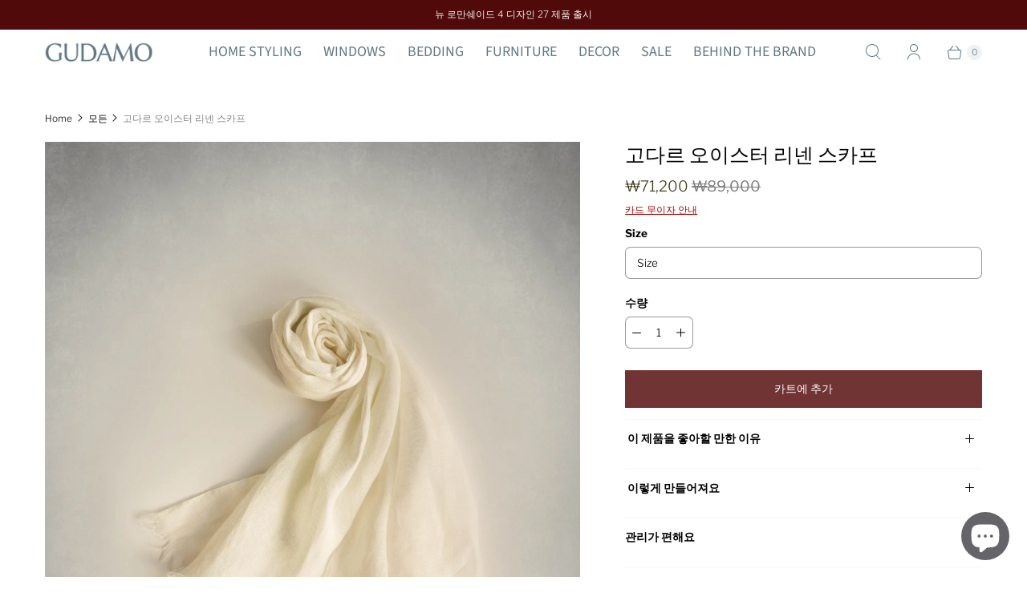

--- FILE ---
content_type: text/html; charset=utf-8
request_url: https://gudamo.co.kr/products/%EA%B3%A0%EB%8B%A4%EB%A5%B4-%ED%8E%84-%ED%99%94%EC%9D%B4%ED%8A%B8-%EB%A6%AC%EB%84%A8-%EC%8A%A4%EC%B9%B4%ED%94%84
body_size: 39628
content:
<!DOCTYPE html>
<html lang="ko" class="no-js">
  <head>
    <meta charset="utf-8">
    <meta http-equiv="cleartype" content="on">
    <meta name="robots" content="index,follow">
    <meta name="viewport" content="width=device-width,initial-scale=1">
    <meta name="theme-color" content="#ffffff">

    
    <title>
      
        고다르 오이스터 리넨 스카프
        
        
         - GUDAMO
      
    </title>

    
      <meta name="description" content="▼ 이 제품을 좋아할 만한 이유 간절기와 여름에 가장 매력적이고 아름다운 구다모 리넨 쉐이드입니다. SS 패션에서 중요한 액세서리 패션 스카프는 단순히 액센트만을 주는 것보다 아이템을 보완하며 엘레강스한 코디를 연출합니다. 습도가 높은 여름에 외출 시 더욱 빛을 발합니다. 세탁할수록 부드러워지고 리넨 특유의 멋이 살아납니다.• 부드러운 감촉과 미려한 리넨 텍스처의 매우 가볍고 통풍성이 좋은 구다모 퓨어 리넨• 예민한 목과 어깨를 부드럽게 감싸주는 리넨 스카프는 자외선을 차단하여 피부를 보호• 겨울에도 목의 온기를 잘 지켜주지만 가장 좋은 사용기간은 4월~10월• 냉방">
    

    

<meta name="author" content="GUDAMO">
<meta property="og:url" content="https://gudamo.co.kr/products/%ea%b3%a0%eb%8b%a4%eb%a5%b4-%ed%8e%84-%ed%99%94%ec%9d%b4%ed%8a%b8-%eb%a6%ac%eb%84%a8-%ec%8a%a4%ec%b9%b4%ed%94%84">
<meta property="og:site_name" content="GUDAMO">




  <meta property="og:type" content="product">
  <meta property="og:title" content="고다르 오이스터 리넨 스카프">
  
    
      <meta property="og:image" content="https://gudamo.co.kr/cdn/shop/products/1_1a1d3fa2-8e4f-4ea0-8557-9254af7f96a3_600x.jpg?v=1746145225">
      <meta property="og:image:secure_url" content="https://gudamo.co.kr/cdn/shop/products/1_1a1d3fa2-8e4f-4ea0-8557-9254af7f96a3_600x.jpg?v=1746145225">
      <meta property="og:image:width" content="1500">
      <meta property="og:image:height" content="1914">
      <meta property="og:image:alt" content="고다르 오이스터 리넨 스카프">
      
    
  
  <meta property="product:price:amount" content="71,200">
  <meta property="product:price:currency" content="KRW">



  <meta property="og:description" content="▼ 이 제품을 좋아할 만한 이유 간절기와 여름에 가장 매력적이고 아름다운 구다모 리넨 쉐이드입니다. SS 패션에서 중요한 액세서리 패션 스카프는 단순히 액센트만을 주는 것보다 아이템을 보완하며 엘레강스한 코디를 연출합니다. 습도가 높은 여름에 외출 시 더욱 빛을 발합니다. 세탁할수록 부드러워지고 리넨 특유의 멋이 살아납니다.• 부드러운 감촉과 미려한 리넨 텍스처의 매우 가볍고 통풍성이 좋은 구다모 퓨어 리넨• 예민한 목과 어깨를 부드럽게 감싸주는 리넨 스카프는 자외선을 차단하여 피부를 보호• 겨울에도 목의 온기를 잘 지켜주지만 가장 좋은 사용기간은 4월~10월• 냉방">




<meta name="twitter:card" content="summary">

  <meta name="twitter:title" content="고다르 오이스터 리넨 스카프">
  <meta name="twitter:description" content="▼ 이 제품을 좋아할 만한 이유 간절기와 여름에 가장 매력적이고 아름다운 구다모 리넨 쉐이드입니다. SS 패션에서 중요한 액세서리 패션 스카프는 단순히 액센트만을 주는 것보다 아이템을 보완하며 엘레강스한 코디를 연출합니다. 습도가 높은 여름에 외출 시 더욱 빛을 발합니다. 세탁할수록 부드러워지고 리넨 특유의 멋이 살아납니다.• 부드러운 감촉과 미려한 리넨 텍스처의 매우 가볍고 통풍성이 좋은 구다모 퓨어 리넨• 예민한 목과 어깨를 부드럽게 감싸주는 리넨 스카프는 자외선을 차단하여 피부를 보호• 겨울에도 목의 온기를 잘 지켜주지만 가장 좋은 사용기간은 4월~10월• 냉방중인 차량과 실내에서도 간단하게 체온을 보호• 비치 스커트로도 사용할 수 있으며 급속도로 건조• 100% Linen• 약 40X160cm, 40X200cm (프린지 2cm)• 남녀공용 ▼ 이렇게 만들어져요 벨기에 패션 리넨 ▼관리가 편해요 이 제품은 기계 세탁과 손세탁이 가능합니다.• 섬유 유연제(Softner)와 표백제는 사용하지 말아주세요.• 중성 세제를 사용하시고 자연 건조시켜 주세요.헴프와 린넨 소재의 특성상 불규칙한 텍스처와 올트임, 잔사와 구김이 있을 수 있으며 염색 공정마다 톤 차이가 발생하고 물 세탁시 수축은 교환 환불의 사유가 되지 않습니다. ▼ 배송 &amp;amp; 반품 이 상품은">
  <meta name="twitter:image:width" content="240">
  <meta name="twitter:image:height" content="240">
  <meta name="twitter:image" content="https://gudamo.co.kr/cdn/shop/products/1_1a1d3fa2-8e4f-4ea0-8557-9254af7f96a3_240x.jpg?v=1746145225">
  <meta name="twitter:image:alt" content="고다르 오이스터 리넨 스카프">



    <!-- Preconnect / Preload -->
    <link rel="preconnect" href="https://cdn.shopify.com" crossorigin>
    <link rel="preconnect" href="https://fonts.shopify.com" crossorigin>
    <link rel="preconnect" href="https://monorail-edge.shopifysvc.com">
    <link rel="preload" href="//gudamo.co.kr/cdn/shop/t/17/assets/theme.css?v=16855941346845030031769415694" as="style">
    <link rel="preload" href="//gudamo.co.kr/cdn/shop/t/17/assets/retina.js?v=29280235215541653461759837938" as="script">
    <link href="//gudamo.co.kr/cdn/shop/t/17/assets/theme.css?v=16855941346845030031769415694" rel="stylesheet" type="text/css" media="all" />

    
      <link rel="shortcut icon" type="image/x-icon" href="//gudamo.co.kr/cdn/shop/files/G_Favicon_DBrown_180x180.png?v=1646066616">
      <link rel="apple-touch-icon" href="//gudamo.co.kr/cdn/shop/files/G_Favicon_DBrown_180x180.png?v=1646066616">
      <link rel="apple-touch-icon" sizes="72x72" href="//gudamo.co.kr/cdn/shop/files/G_Favicon_DBrown_72x72.png?v=1646066616">
      <link rel="apple-touch-icon" sizes="114x114" href="//gudamo.co.kr/cdn/shop/files/G_Favicon_DBrown_114x114.png?v=1646066616">
      <link rel="apple-touch-icon" sizes="180x180" href="//gudamo.co.kr/cdn/shop/files/G_Favicon_DBrown_180x180.png?v=1646066616">
      <link rel="apple-touch-icon" sizes="228x228" href="//gudamo.co.kr/cdn/shop/files/G_Favicon_DBrown_228x228.png?v=1646066616">
    

    <link rel="canonical" href="https://gudamo.co.kr/products/%ea%b3%a0%eb%8b%a4%eb%a5%b4-%ed%8e%84-%ed%99%94%ec%9d%b4%ed%8a%b8-%eb%a6%ac%eb%84%a8-%ec%8a%a4%ec%b9%b4%ed%94%84">

    

    

    <!-- Theme object -->
    <script>
      window.PXUTheme = window.PXUTheme || {};
      window.PXUTheme.version = '6.0.1';
      window.PXUTheme.name = 'Retina';
    </script>

    <script>
window.PXUTheme = window.PXUTheme || {};


window.PXUTheme.routes = window.PXUTheme.routes || {};
window.PXUTheme.routes.root_url = "/";
window.PXUTheme.routes.cart_url = "/cart";
window.PXUTheme.routes.search_url = "/search";
window.PXUTheme.routes.product_recommendations = "/recommendations/products";


window.PXUTheme.theme_settings = {};

window.PXUTheme.theme_settings.current_locale = "ko";
window.PXUTheme.theme_settings.shop_url = "https://gudamo.co.kr";


window.PXUTheme.theme_settings.cart_action_type = "ajax";
window.PXUTheme.theme_settings.shipping_calculator = false;


window.PXUTheme.theme_settings.newsletter_popup = false;
window.PXUTheme.theme_settings.newsletter_popup_days = "2";
window.PXUTheme.theme_settings.newsletter_popup_mobile = false;
window.PXUTheme.theme_settings.newsletter_popup_seconds = 0;


window.PXUTheme.theme_settings.search_option = "product";
window.PXUTheme.theme_settings.enable_autocomplete = true;


window.PXUTheme.theme_settings.free_text = "Free";
window.PXUTheme.theme_settings.sold_out_options = "selectable";
window.PXUTheme.theme_settings.select_first_available_variant = false;
window.PXUTheme.theme_settings.notify_me_form = true;
window.PXUTheme.theme_settings.show_secondary_media = true;


window.PXUTheme.theme_settings.display_inventory_left = false;
window.PXUTheme.theme_settings.inventory_threshold = 10;
window.PXUTheme.theme_settings.limit_quantity = true;


window.PXUTheme.translation = {};


window.PXUTheme.translation.newsletter_success_text = "구독해주셔서 감사드립니다!";


window.PXUTheme.translation.contact_field_email = "";


window.PXUTheme.translation.menu = "Menu";


window.PXUTheme.translation.search = "검색";
window.PXUTheme.translation.all_results = "'{{ terms }}' 에 대한 검색은 다음과 같습니다:";
window.PXUTheme.translation.no_results = "검색 결과가 나오지 않았습니다";
window.PXUTheme.translation.your_search = "검색 결과";
window.PXUTheme.translation.no_match = "검색 결과가 나오지 않았습니다.";


window.PXUTheme.translation.agree_to_terms_warning = "You must agree with the terms and conditions to checkout.";
window.PXUTheme.translation.cart_discount = "할인";
window.PXUTheme.translation.edit_cart = "카트 수정";
window.PXUTheme.translation.add_to_cart = "카트에 추가";
window.PXUTheme.translation.add_to_cart_success = "Translation missing: ko.layout.general.add_to_cart_success";
window.PXUTheme.translation.agree_to_terms_html = "서비스 약관";
window.PXUTheme.translation.checkout = "결제";
window.PXUTheme.translation.or = "Translation missing: ko.layout.general.or";
window.PXUTheme.translation.continue_shopping = "계속 쇼핑 ";
window.PXUTheme.translation.empty_cart = "카트가 비어 있습니다";
window.PXUTheme.translation.cart_total = "총계";
window.PXUTheme.translation.subtotal = "소계";
window.PXUTheme.translation.cart_notes = "주문 메모";
window.PXUTheme.translation.no_shipping_destination = "입력하신 주소로 주문을 배송할 수 없습니다. 모든 필드가 정확하게 입력되었는지 확인한 후 다시 시도해 주십시오.";
window.PXUTheme.translation.additional_rate = "";
window.PXUTheme.translation.additional_rate_at = "";
window.PXUTheme.translation.additional_rates_part_1 = "";
window.PXUTheme.translation.additional_rates_part_2 = "";
window.PXUTheme.translation.additional_rates_part_3 = "";



window.PXUTheme.translation.product_add_to_cart_success = "추가됨";
window.PXUTheme.translation.product_add_to_cart = "카트에 추가";
window.PXUTheme.translation.product_notify_form_email = "이메일 입력...";
window.PXUTheme.translation.product_notify_form_send = "보내기";
window.PXUTheme.translation.items_left_count_one = "남은 수량";
window.PXUTheme.translation.items_left_count_other = "남은 수량";
window.PXUTheme.translation.product_sold_out = "품절";
window.PXUTheme.translation.product_unavailable = "사용할 수 없음";
window.PXUTheme.translation.product_notify_form_success = "감사합니다! 이 제품이 출시되면 알려드리겠습니다.";
window.PXUTheme.translation.product_from = "from";



window.PXUTheme.media_queries = {};
window.PXUTheme.media_queries.small = window.matchMedia( "(max-width: 480px)" );
window.PXUTheme.media_queries.medium = window.matchMedia( "(max-width: 798px)" );
window.PXUTheme.media_queries.large = window.matchMedia( "(min-width: 799px)" );
window.PXUTheme.media_queries.larger = window.matchMedia( "(min-width: 960px)" );
window.PXUTheme.media_queries.xlarge = window.matchMedia( "(min-width: 1200px)" );
window.PXUTheme.media_queries.ie10 = window.matchMedia( "all and (-ms-high-contrast: none), (-ms-high-contrast: active)" );
window.PXUTheme.media_queries.tablet = window.matchMedia( "only screen and (min-width: 799px) and (max-width: 1024px)" );


window.PXUTheme.device = {};
window.PXUTheme.device.hasTouch = window.matchMedia("(any-pointer: coarse)");
window.PXUTheme.device.hasMouse = window.matchMedia("(any-pointer: fine)");


window.PXUTheme.currency = {};


window.PXUTheme.currency.shop_currency = "KRW";
window.PXUTheme.currency.default_currency = "KRW";
window.PXUTheme.currency.display_format = "money_format";
window.PXUTheme.currency.money_format = "₩{{amount_no_decimals}}";
window.PXUTheme.currency.money_format_no_currency = "₩{{amount_no_decimals}}";
window.PXUTheme.currency.money_format_currency = "₩{{amount_no_decimals}} KRW";
window.PXUTheme.currency.native_multi_currency = false;
window.PXUTheme.currency.iso_code = "KRW";
window.PXUTheme.currency.symbol = "₩";
window.PXUTheme.currency.shipping_calculator = false;</script>
    <script src="//gudamo.co.kr/cdn/shop/t/17/assets/retina.js?v=29280235215541653461759837938" defer></script>
    <script src="https://ajax.googleapis.com/ajax/libs/jquery/3.3.1/jquery.min.js" defer></script>

    <!-- Shopify MUST HAVE -->
    <script>window.performance && window.performance.mark && window.performance.mark('shopify.content_for_header.start');</script><meta name="facebook-domain-verification" content="jukpsouyrqocq7c2goozo00sy08v3g">
<meta name="facebook-domain-verification" content="jjjv7cdpvrcy5yg1tb1j4sh21g60p1">
<meta name="google-site-verification" content="H7fW3lJ7ql6Ed0ioD6GgengM_NzxgYpx1mljwcZrXuo">
<meta id="shopify-digital-wallet" name="shopify-digital-wallet" content="/59034206370/digital_wallets/dialog">
<link rel="alternate" type="application/json+oembed" href="https://gudamo.co.kr/products/%ea%b3%a0%eb%8b%a4%eb%a5%b4-%ed%8e%84-%ed%99%94%ec%9d%b4%ed%8a%b8-%eb%a6%ac%eb%84%a8-%ec%8a%a4%ec%b9%b4%ed%94%84.oembed">
<script async="async" src="/checkouts/internal/preloads.js?locale=ko-KR"></script>
<script id="shopify-features" type="application/json">{"accessToken":"d0e3257cc299687491df67f2f13fd551","betas":["rich-media-storefront-analytics"],"domain":"gudamo.co.kr","predictiveSearch":false,"shopId":59034206370,"locale":"ko"}</script>
<script>var Shopify = Shopify || {};
Shopify.shop = "gudam-o.myshopify.com";
Shopify.locale = "ko";
Shopify.currency = {"active":"KRW","rate":"1.0"};
Shopify.country = "KR";
Shopify.theme = {"name":"Retina Copy 7\/8\/22 (20250929 새 버전 8.0으로 교체 전 테마","id":130557247650,"schema_name":"Retina","schema_version":"6.0.1","theme_store_id":601,"role":"main"};
Shopify.theme.handle = "null";
Shopify.theme.style = {"id":null,"handle":null};
Shopify.cdnHost = "gudamo.co.kr/cdn";
Shopify.routes = Shopify.routes || {};
Shopify.routes.root = "/";</script>
<script type="module">!function(o){(o.Shopify=o.Shopify||{}).modules=!0}(window);</script>
<script>!function(o){function n(){var o=[];function n(){o.push(Array.prototype.slice.apply(arguments))}return n.q=o,n}var t=o.Shopify=o.Shopify||{};t.loadFeatures=n(),t.autoloadFeatures=n()}(window);</script>
<script id="shop-js-analytics" type="application/json">{"pageType":"product"}</script>
<script defer="defer" async type="module" src="//gudamo.co.kr/cdn/shopifycloud/shop-js/modules/v2/client.init-shop-cart-sync_By747g-Y.ko.esm.js"></script>
<script defer="defer" async type="module" src="//gudamo.co.kr/cdn/shopifycloud/shop-js/modules/v2/chunk.common_CvSR-vdi.esm.js"></script>
<script defer="defer" async type="module" src="//gudamo.co.kr/cdn/shopifycloud/shop-js/modules/v2/chunk.modal_nXcElWTU.esm.js"></script>
<script type="module">
  await import("//gudamo.co.kr/cdn/shopifycloud/shop-js/modules/v2/client.init-shop-cart-sync_By747g-Y.ko.esm.js");
await import("//gudamo.co.kr/cdn/shopifycloud/shop-js/modules/v2/chunk.common_CvSR-vdi.esm.js");
await import("//gudamo.co.kr/cdn/shopifycloud/shop-js/modules/v2/chunk.modal_nXcElWTU.esm.js");

  window.Shopify.SignInWithShop?.initShopCartSync?.({"fedCMEnabled":true,"windoidEnabled":true});

</script>
<script>(function() {
  var isLoaded = false;
  function asyncLoad() {
    if (isLoaded) return;
    isLoaded = true;
    var urls = ["https:\/\/node1.itoris.com\/dpo\/storefront\/include.js?shop=gudam-o.myshopify.com","\/\/cdn.shopify.com\/proxy\/972ad5b0dc8261b46ce568c21b2a5d234a3d42e34177e4f3a81130d6c1dddda6\/bingshoppingtool-t2app-prod.trafficmanager.net\/uet\/tracking_script?shop=gudam-o.myshopify.com\u0026sp-cache-control=cHVibGljLCBtYXgtYWdlPTkwMA"];
    for (var i = 0; i < urls.length; i++) {
      var s = document.createElement('script');
      s.type = 'text/javascript';
      s.async = true;
      s.src = urls[i];
      var x = document.getElementsByTagName('script')[0];
      x.parentNode.insertBefore(s, x);
    }
  };
  if(window.attachEvent) {
    window.attachEvent('onload', asyncLoad);
  } else {
    window.addEventListener('load', asyncLoad, false);
  }
})();</script>
<script id="__st">var __st={"a":59034206370,"offset":32400,"reqid":"da55d61e-ccc3-4961-8168-25dbe34b75db-1769705752","pageurl":"gudamo.co.kr\/products\/%EA%B3%A0%EB%8B%A4%EB%A5%B4-%ED%8E%84-%ED%99%94%EC%9D%B4%ED%8A%B8-%EB%A6%AC%EB%84%A8-%EC%8A%A4%EC%B9%B4%ED%94%84","u":"dc0af227641b","p":"product","rtyp":"product","rid":7074932555938};</script>
<script>window.ShopifyPaypalV4VisibilityTracking = true;</script>
<script id="captcha-bootstrap">!function(){'use strict';const t='contact',e='account',n='new_comment',o=[[t,t],['blogs',n],['comments',n],[t,'customer']],c=[[e,'customer_login'],[e,'guest_login'],[e,'recover_customer_password'],[e,'create_customer']],r=t=>t.map((([t,e])=>`form[action*='/${t}']:not([data-nocaptcha='true']) input[name='form_type'][value='${e}']`)).join(','),a=t=>()=>t?[...document.querySelectorAll(t)].map((t=>t.form)):[];function s(){const t=[...o],e=r(t);return a(e)}const i='password',u='form_key',d=['recaptcha-v3-token','g-recaptcha-response','h-captcha-response',i],f=()=>{try{return window.sessionStorage}catch{return}},m='__shopify_v',_=t=>t.elements[u];function p(t,e,n=!1){try{const o=window.sessionStorage,c=JSON.parse(o.getItem(e)),{data:r}=function(t){const{data:e,action:n}=t;return t[m]||n?{data:e,action:n}:{data:t,action:n}}(c);for(const[e,n]of Object.entries(r))t.elements[e]&&(t.elements[e].value=n);n&&o.removeItem(e)}catch(o){console.error('form repopulation failed',{error:o})}}const l='form_type',E='cptcha';function T(t){t.dataset[E]=!0}const w=window,h=w.document,L='Shopify',v='ce_forms',y='captcha';let A=!1;((t,e)=>{const n=(g='f06e6c50-85a8-45c8-87d0-21a2b65856fe',I='https://cdn.shopify.com/shopifycloud/storefront-forms-hcaptcha/ce_storefront_forms_captcha_hcaptcha.v1.5.2.iife.js',D={infoText:'hCaptcha에 의해 보호됨',privacyText:'개인정보 보호',termsText:'약관'},(t,e,n)=>{const o=w[L][v],c=o.bindForm;if(c)return c(t,g,e,D).then(n);var r;o.q.push([[t,g,e,D],n]),r=I,A||(h.body.append(Object.assign(h.createElement('script'),{id:'captcha-provider',async:!0,src:r})),A=!0)});var g,I,D;w[L]=w[L]||{},w[L][v]=w[L][v]||{},w[L][v].q=[],w[L][y]=w[L][y]||{},w[L][y].protect=function(t,e){n(t,void 0,e),T(t)},Object.freeze(w[L][y]),function(t,e,n,w,h,L){const[v,y,A,g]=function(t,e,n){const i=e?o:[],u=t?c:[],d=[...i,...u],f=r(d),m=r(i),_=r(d.filter((([t,e])=>n.includes(e))));return[a(f),a(m),a(_),s()]}(w,h,L),I=t=>{const e=t.target;return e instanceof HTMLFormElement?e:e&&e.form},D=t=>v().includes(t);t.addEventListener('submit',(t=>{const e=I(t);if(!e)return;const n=D(e)&&!e.dataset.hcaptchaBound&&!e.dataset.recaptchaBound,o=_(e),c=g().includes(e)&&(!o||!o.value);(n||c)&&t.preventDefault(),c&&!n&&(function(t){try{if(!f())return;!function(t){const e=f();if(!e)return;const n=_(t);if(!n)return;const o=n.value;o&&e.removeItem(o)}(t);const e=Array.from(Array(32),(()=>Math.random().toString(36)[2])).join('');!function(t,e){_(t)||t.append(Object.assign(document.createElement('input'),{type:'hidden',name:u})),t.elements[u].value=e}(t,e),function(t,e){const n=f();if(!n)return;const o=[...t.querySelectorAll(`input[type='${i}']`)].map((({name:t})=>t)),c=[...d,...o],r={};for(const[a,s]of new FormData(t).entries())c.includes(a)||(r[a]=s);n.setItem(e,JSON.stringify({[m]:1,action:t.action,data:r}))}(t,e)}catch(e){console.error('failed to persist form',e)}}(e),e.submit())}));const S=(t,e)=>{t&&!t.dataset[E]&&(n(t,e.some((e=>e===t))),T(t))};for(const o of['focusin','change'])t.addEventListener(o,(t=>{const e=I(t);D(e)&&S(e,y())}));const B=e.get('form_key'),M=e.get(l),P=B&&M;t.addEventListener('DOMContentLoaded',(()=>{const t=y();if(P)for(const e of t)e.elements[l].value===M&&p(e,B);[...new Set([...A(),...v().filter((t=>'true'===t.dataset.shopifyCaptcha))])].forEach((e=>S(e,t)))}))}(h,new URLSearchParams(w.location.search),n,t,e,['guest_login'])})(!1,!0)}();</script>
<script integrity="sha256-4kQ18oKyAcykRKYeNunJcIwy7WH5gtpwJnB7kiuLZ1E=" data-source-attribution="shopify.loadfeatures" defer="defer" src="//gudamo.co.kr/cdn/shopifycloud/storefront/assets/storefront/load_feature-a0a9edcb.js" crossorigin="anonymous"></script>
<script data-source-attribution="shopify.dynamic_checkout.dynamic.init">var Shopify=Shopify||{};Shopify.PaymentButton=Shopify.PaymentButton||{isStorefrontPortableWallets:!0,init:function(){window.Shopify.PaymentButton.init=function(){};var t=document.createElement("script");t.src="https://gudamo.co.kr/cdn/shopifycloud/portable-wallets/latest/portable-wallets.ko.js",t.type="module",document.head.appendChild(t)}};
</script>
<script data-source-attribution="shopify.dynamic_checkout.buyer_consent">
  function portableWalletsHideBuyerConsent(e){var t=document.getElementById("shopify-buyer-consent"),n=document.getElementById("shopify-subscription-policy-button");t&&n&&(t.classList.add("hidden"),t.setAttribute("aria-hidden","true"),n.removeEventListener("click",e))}function portableWalletsShowBuyerConsent(e){var t=document.getElementById("shopify-buyer-consent"),n=document.getElementById("shopify-subscription-policy-button");t&&n&&(t.classList.remove("hidden"),t.removeAttribute("aria-hidden"),n.addEventListener("click",e))}window.Shopify?.PaymentButton&&(window.Shopify.PaymentButton.hideBuyerConsent=portableWalletsHideBuyerConsent,window.Shopify.PaymentButton.showBuyerConsent=portableWalletsShowBuyerConsent);
</script>
<script data-source-attribution="shopify.dynamic_checkout.cart.bootstrap">document.addEventListener("DOMContentLoaded",(function(){function t(){return document.querySelector("shopify-accelerated-checkout-cart, shopify-accelerated-checkout")}if(t())Shopify.PaymentButton.init();else{new MutationObserver((function(e,n){t()&&(Shopify.PaymentButton.init(),n.disconnect())})).observe(document.body,{childList:!0,subtree:!0})}}));
</script>

<script>window.performance && window.performance.mark && window.performance.mark('shopify.content_for_header.end');</script>
  <!-- BEGIN app block: shopify://apps/gsc-countdown-timer/blocks/countdown-bar/58dc5b1b-43d2-4209-b1f3-52aff31643ed --><style>
  .gta-block__error {
    display: flex;
    flex-flow: column nowrap;
    gap: 12px;
    padding: 32px;
    border-radius: 12px;
    margin: 12px 0;
    background-color: #fff1e3;
    color: #412d00;
  }

  .gta-block__error-title {
    font-size: 18px;
    font-weight: 600;
    line-height: 28px;
  }

  .gta-block__error-body {
    font-size: 14px;
    line-height: 24px;
  }
</style>

<script>
  (function () {
    try {
      window.GSC_COUNTDOWN_META = {
        product_collections: [{"id":276836941986,"handle":"scarfs-bags","updated_at":"2025-10-19T11:56:47+09:00","published_at":"2021-09-10T06:16:46+09:00","sort_order":"manual","template_suffix":"banner","published_scope":"web","title":"Scarfs \u0026 Bags","body_html":"\u003ch3\u003e\n\u003cspan style=\"color: #e91818;\"\u003e\u003c\/span\u003e\u003cspan data-sheets-userformat='{\"2\":513,\"3\":{\"1\":0},\"12\":0}' data-sheets-value='{\"1\":2,\"2\":\"이번 시즌 똑같은 드레스 코드를 벗어나고 싶다면 여기 구다모 스카프와 백만으로 충분합니다.\"}'\u003e이번 시즌 똑같은 드레스 코드를 벗어나고 싶다면 구다모 스카프와 백만으로 충분합니다.\u003c\/span\u003e\n\u003c\/h3\u003e\n\u003cp\u003e부드럽고 피부에 붙지 않는 친환경 리넨 \/ 이태리, 벨기에\u003c\/p\u003e\n\u003cp\u003e \u003c\/p\u003e","image":{"created_at":"2022-07-19T17:27:05+09:00","alt":null,"width":2000,"height":1200,"src":"\/\/gudamo.co.kr\/cdn\/shop\/collections\/Scarf_Sale20.png?v=1682235061"}},{"id":293271240866,"handle":"디스카운트-세일","updated_at":"2026-01-23T14:46:40+09:00","published_at":"2023-06-14T04:40:27+09:00","sort_order":"manual","template_suffix":"","published_scope":"web","title":"디스카운트 세일","body_html":"\u003ch3\u003e인기 제품을 할인 가격에 만나는 코너입니다. \u003c\/h3\u003e\n\u003cp\u003e \u003c\/p\u003e"}],
        product_tags: [],
      };

      const widgets = [{"bar":{"sticky":true,"justify":"center","position":"top","closeButton":{"color":"#616161","enabled":false}},"key":"GSC-BAR-axHZQGwOrrKW","type":"bar","timer":{"date":"2025-04-30T23:59:00.000+09:00","mode":"date","hours":21,"onEnd":"hide","minutes":28,"seconds":0,"recurring":{"endHours":0,"endMinutes":0,"repeatDays":[],"startHours":0,"startMinutes":0},"scheduling":{"end":null,"start":null}},"content":{"align":"center","items":[{"id":"text-LlahYDxLidBg","type":"text","align":"left","color":"#ffffff","value":"5\/1 가격 인상까지","enabled":true,"padding":{"mobile":{},"desktop":{}},"fontFamily":"font1","fontWeight":"700","textTransform":"unset","mobileFontSize":"16px","desktopFontSize":"24px","mobileLineHeight":"1.3","desktopLineHeight":"1.2","mobileLetterSpacing":"0","desktopLetterSpacing":"0"},{"id":"text-eVvXQyseibvH","type":"text","align":"left","color":"#e0e0e0","value":"","enabled":true,"padding":{"mobile":{},"desktop":{}},"fontFamily":"font1","fontWeight":"400","textTransform":"unset","mobileFontSize":"12px","desktopFontSize":"15px","mobileLineHeight":"1.3","desktopLineHeight":"1.3","mobileLetterSpacing":"0","desktopLetterSpacing":"0"},{"id":"timer-WTvTIOxuDAoG","type":"timer","view":"custom","border":{"size":"2px","color":"#FFFFFF","enabled":false},"digits":{"color":"#ffffff","fontSize":"60px","fontFamily":"font2","fontWeight":"600"},"labels":{"days":"Days","color":"#ffffff","hours":"Hours","enabled":true,"minutes":"Minutes","seconds":"Seconds","fontSize":"24px","fontFamily":"font3","fontWeight":"500","textTransform":"unset"},"layout":"separate","margin":{"mobile":{},"desktop":{}},"radius":{"value":"16px","enabled":false},"shadow":{"type":"","color":"black","enabled":true},"enabled":true,"padding":{"mobile":{},"desktop":{"top":"0px"}},"fontSize":{"mobile":"14px","desktop":"18px"},"separator":{"type":"colon","color":"#ffffff","enabled":true},"background":{"blur":"2px","color":"#eeeeee","enabled":false},"unitFormat":"h:m:s","mobileWidth":"160px","desktopWidth":"224px"},{"id":"button-hYXwXPWuGxRb","href":"https:\/\/gudamo.co.kr\/blogs\/news\/5-1-price-adjustment-notice","type":"button","label":"지금 구매하면 최대 40% 세이브!","width":"content","border":{"size":"2px","color":"#000000","enabled":false},"margin":{"mobile":{"top":"0px","left":"0px","right":"0px","bottom":"0px"},"desktop":{"top":"0px","left":"0px","right":"0px","bottom":"0px"}},"radius":{"value":"8px","enabled":true},"target":"_self","enabled":true,"padding":{"mobile":{"top":"8px","left":"12px","right":"12px","bottom":"8px"},"desktop":{"top":"12px","left":"32px","right":"32px","bottom":"12px"}},"textColor":"#ef6c00","background":{"blur":"0px","color":"#ffffff","enabled":true},"fontFamily":"font1","fontWeight":"500","textTransform":"unset","mobileFontSize":"12px","desktopFontSize":"14px","mobileLetterSpacing":"0","desktopLetterSpacing":"0"},{"id":"coupon-MHmGcdkqUmFk","code":"PASTE YOUR CODE","icon":{"type":"discount-star","enabled":true},"type":"coupon","label":"Save 35%","action":"copy","border":{"size":"1px","color":"#747474","enabled":true},"margin":{"mobile":{"top":"0px","left":"0px","right":"0px","bottom":"0px"},"desktop":{"top":"0px","left":"0px","right":"0px","bottom":"0px"}},"radius":{"value":"6px","enabled":true},"enabled":false,"padding":{"mobile":{"top":"4px","left":"12px","right":"12px","bottom":"4px"},"desktop":{"top":"8px","left":"16px","right":"16px","bottom":"8px"}},"textColor":"#ffffff","background":{"blur":"0px","color":"#2a2a2a","enabled":true},"fontFamily":"font1","fontWeight":"600","textTransform":"uppercase","mobileFontSize":"12px","desktopFontSize":"14px"}],"border":{"size":"1px","color":"#000000","enabled":false},"layout":"column","margin":{"mobile":{"top":"0px","left":"0px","right":"0px","bottom":"0px"},"desktop":{"top":"0px","left":"0px","right":"0px","bottom":"0px"}},"radius":{"value":"8px","enabled":false},"padding":{"mobile":{"top":"4px","left":"0px","right":"0px","bottom":"4px"},"desktop":{"top":"8px","left":"28px","right":"28px","bottom":"8px"}},"mobileGap":"6px","background":{"src":null,"blur":"8px","source":"color","bgColor":"#000000","enabled":true,"overlayColor":"rgba(0,0,0,0)"},"desktopGap":"24px","mobileWidth":"100%","desktopWidth":"400px"},"enabled":false,"general":{"font1":"inherit","font2":"inherit","font3":"inherit","preset":"bar3","breakpoint":"768px"},"section":null,"userCss":"","targeting":{"geo":null,"pages":{"cart":true,"home":true,"other":true,"password":true,"products":{"mode":"all","tags":[],"enabled":true,"specificProducts":[],"productsInCollections":[]},"collections":{"mode":"all","items":[],"enabled":true}}}},{"bar":{"sticky":true,"justify":"center","position":"top","closeButton":{"color":"#bdbdbd","enabled":true}},"key":"GSC-BAR-VrftclnLbXLJ","type":"bar","timer":{"date":"2025-04-22T00:00:00.000Z","mode":"evergreen","hours":72,"onEnd":"restart","minutes":0,"seconds":0,"recurring":{"endHours":0,"endMinutes":0,"repeatDays":[],"startHours":0,"startMinutes":0},"scheduling":{"end":null,"start":null}},"content":{"align":"center","items":[{"id":"text-UdfvNQViJpFw","type":"text","align":"left","color":"#000000","value":"Time is ticking","enabled":true,"padding":{"mobile":{},"desktop":{}},"fontFamily":"font1","fontWeight":"700","textTransform":"unset","mobileFontSize":"16px","desktopFontSize":"24px","mobileLineHeight":"1.3","desktopLineHeight":"1.2","mobileLetterSpacing":"0","desktopLetterSpacing":"0"},{"id":"text-PjnTNnSejBLL","type":"text","align":"left","color":"#000000","value":"Sale ends in:","enabled":true,"padding":{"mobile":{},"desktop":{}},"fontFamily":"font1","fontWeight":"400","textTransform":"unset","mobileFontSize":"12px","desktopFontSize":"15px","mobileLineHeight":"1.3","desktopLineHeight":"1.3","mobileLetterSpacing":"0","desktopLetterSpacing":"0"},{"id":"timer-sQTaRUSlcZCB","type":"timer","view":"custom","border":{"size":"2px","color":"#FFFFFF","enabled":false},"digits":{"color":"#000000","fontSize":"60px","fontFamily":"font2","fontWeight":"600"},"labels":{"days":"Days","color":"#000000","hours":"Hours","enabled":true,"minutes":"Minutes","seconds":"Seconds","fontSize":"24px","fontFamily":"font3","fontWeight":"500","textTransform":"unset"},"layout":"separate","margin":{"mobile":{},"desktop":{}},"radius":{"value":"16px","enabled":false},"shadow":{"type":"","color":"black","enabled":true},"enabled":true,"padding":{"mobile":{},"desktop":{"top":"0px"}},"fontSize":{"mobile":"14px","desktop":"18px"},"separator":{"type":"colon","color":"#000000","enabled":true},"background":{"blur":"2px","color":"#eeeeee","enabled":false},"unitFormat":"d:h:m:s","mobileWidth":"160px","desktopWidth":"224px"},{"id":"button-cHRgVSGVEPcG","href":"https:\/\/shopify.com","type":"button","label":"Shop now","width":"content","border":{"size":"2px","color":"#000000","enabled":false},"margin":{"mobile":{"top":"0px","left":"0px","right":"0px","bottom":"0px"},"desktop":{"top":"0px","left":"0px","right":"0px","bottom":"0px"}},"radius":{"value":"8px","enabled":true},"target":"_self","enabled":false,"padding":{"mobile":{"top":"8px","left":"12px","right":"12px","bottom":"8px"},"desktop":{"top":"12px","left":"32px","right":"32px","bottom":"12px"}},"textColor":"#ffffff","background":{"blur":"0px","color":"#000000","enabled":true},"fontFamily":"font1","fontWeight":"500","textTransform":"unset","mobileFontSize":"12px","desktopFontSize":"14px","mobileLetterSpacing":"0","desktopLetterSpacing":"0"},{"id":"coupon-XeGABiIEsApa","code":"PASTE YOUR CODE","icon":{"type":"discount-star","enabled":true},"type":"coupon","label":"Save 35%","action":"copy","border":{"size":"1px","color":"#9e9e9e","enabled":true},"margin":{"mobile":{"top":"0px","left":"0px","right":"0px","bottom":"0px"},"desktop":{"top":"0px","left":"0px","right":"0px","bottom":"0px"}},"radius":{"value":"6px","enabled":true},"enabled":false,"padding":{"mobile":{"top":"4px","left":"12px","right":"12px","bottom":"4px"},"desktop":{"top":"8px","left":"16px","right":"16px","bottom":"8px"}},"textColor":"#000000","background":{"blur":"0px","color":"#eeeeee","enabled":true},"fontFamily":"font1","fontWeight":"600","textTransform":"uppercase","mobileFontSize":"12px","desktopFontSize":"14px"}],"border":{"size":"1px","color":"#000000","enabled":false},"layout":"column","margin":{"mobile":{"top":"0px","left":"0px","right":"0px","bottom":"0px"},"desktop":{"top":"0px","left":"0px","right":"0px","bottom":"0px"}},"radius":{"value":"8px","enabled":false},"padding":{"mobile":{"top":"4px","left":"0px","right":"0px","bottom":"4px"},"desktop":{"top":"8px","left":"28px","right":"28px","bottom":"8px"}},"mobileGap":"6px","background":{"src":null,"blur":"0px","source":"color","bgColor":"#ffffff","enabled":true,"overlayColor":"rgba(0,0,0,0)"},"desktopGap":"24px","mobileWidth":"100%","desktopWidth":"400px"},"enabled":false,"general":{"font1":"inherit","font2":"inherit","font3":"inherit","preset":"bar1","breakpoint":"768px"},"section":null,"userCss":"","targeting":{"geo":null,"pages":{"cart":true,"home":true,"other":true,"password":true,"products":{"mode":"all","tags":[],"enabled":true,"specificProducts":[],"productsInCollections":[]},"collections":{"mode":"all","items":[],"enabled":true}}}},{"bar":{"sticky":true,"justify":"center","position":"top","closeButton":{"color":"#bdbdbd","enabled":true}},"key":"GSC-BAR-XU3SibqsJwCe66j","type":"bar","timer":{"date":"2024-07-26T00:00:00.000Z","mode":"evergreen","hours":72,"onEnd":"restart","minutes":0,"seconds":0,"recurring":{"endHours":0,"endMinutes":0,"repeatDays":[],"startHours":0,"startMinutes":0},"scheduling":{"end":null,"start":null}},"content":{"align":"center","items":[{"id":"text-iAMC1oOjlH4J","type":"text","align":"left","color":"#000000","value":"Time is ticking","enabled":true,"padding":{"mobile":{},"desktop":{}},"fontFamily":"font1","fontWeight":"700","textTransform":"unset","mobileFontSize":"20px","desktopFontSize":"24px","mobileLineHeight":"1.3","desktopLineHeight":"1.2","mobileLetterSpacing":"0","desktopLetterSpacing":"0"},{"id":"text-gcDUMgKsJJ2k","type":"text","align":"left","color":"#000000","value":"Sale ends in:","enabled":true,"padding":{"mobile":{},"desktop":{}},"fontFamily":"font1","fontWeight":"400","textTransform":"unset","mobileFontSize":"15px","desktopFontSize":"15px","mobileLineHeight":"1.3","desktopLineHeight":"1.3","mobileLetterSpacing":"0","desktopLetterSpacing":"0"},{"id":"timer-yVZHoIAAShB8","type":"timer","border":{"size":"2px","color":"#FFFFFF","enabled":false},"digits":{"color":"#000000","fontSize":"60px","fontFamily":"font2","fontWeight":"600"},"labels":{"days":"Days","color":"#000000","hours":"Hours","enabled":true,"minutes":"Minutes","seconds":"Seconds","fontSize":"24px","fontFamily":"font3","fontWeight":"500","textTransform":"unset"},"layout":"separate","margin":{"mobile":{},"desktop":{}},"radius":{"value":"16px","enabled":false},"shadow":{"type":"","color":"black","enabled":true},"enabled":true,"padding":{"mobile":{},"desktop":{"top":"0px"}},"separator":{"type":"colon","color":"#000000","enabled":true},"background":{"blur":"2px","color":"#eeeeee","enabled":false},"mobileWidth":"200px","desktopWidth":"224px"},{"id":"button-USBHql94yktK","href":"https:\/\/shopify.com","type":"button","label":"Shop now","width":"content","border":{"size":"2px","color":"#000000","enabled":false},"margin":{"mobile":{"top":"0px","left":"0px","right":"0px","bottom":"0px"},"desktop":{"top":"0px","left":"0px","right":"0px","bottom":"0px"}},"radius":{"value":"8px","enabled":true},"target":"_self","enabled":true,"padding":{"mobile":{"top":"12px","left":"32px","right":"32px","bottom":"12px"},"desktop":{"top":"12px","left":"32px","right":"32px","bottom":"12px"}},"textColor":"#ffffff","background":{"blur":"0px","color":"#000000","enabled":true},"fontFamily":"font1","fontWeight":"500","textTransform":"unset","mobileFontSize":"14px","desktopFontSize":"14px","mobileLetterSpacing":"0","desktopLetterSpacing":"0"}],"border":{"size":"1px","color":"#000000","enabled":false},"layout":"column","radius":{"value":"8px","enabled":false},"padding":{"mobile":{"top":"20px","left":"20px","right":"20px","bottom":"20px"},"desktop":{"top":"8px","left":"28px","right":"28px","bottom":"8px"}},"mobileGap":"12px","background":{"blur":"8px","color":"#ffffff","enabled":true},"desktopGap":"24px","mobileWidth":"100%","desktopWidth":"400px"},"enabled":false,"general":{"font1":"inherit","font2":"inherit","font3":"inherit","preset":"bar1","breakpoint":"768px"},"section":null,"userCss":"","targeting":{"geo":null,"pages":{"cart":true,"home":true,"other":true,"password":true,"products":{"mode":"all","tags":[],"enabled":true,"specificProducts":[],"productsInCollections":[]},"collections":{"mode":"all","items":[],"enabled":true}}}},{"bar":{"sticky":true,"justify":"center","position":"top","closeButton":{"color":"#616161","enabled":false}},"key":"GSC-BAR-2RJAminS9YkV0Dd","type":"bar","timer":{"date":"2024-08-07T15:00:00.000Z","mode":"date","hours":72,"onEnd":"hide","minutes":0,"seconds":0,"recurring":{"endHours":0,"endMinutes":0,"repeatDays":[],"startHours":0,"startMinutes":0},"scheduling":{"end":null,"start":null}},"content":{"align":"center","items":[{"id":"text-Xq1iR5i3hwcG","type":"text","align":"left","color":"#ffffff","value":"Emotional Getaway Summer Sale","enabled":true,"padding":{"mobile":{},"desktop":{}},"fontFamily":"font1","fontWeight":"700","textTransform":"unset","mobileFontSize":"20px","desktopFontSize":"24px","mobileLineHeight":"1.3","desktopLineHeight":"1.2","mobileLetterSpacing":"0","desktopLetterSpacing":"0"},{"id":"text-N4m0ytl8hK5X","type":"text","align":"left","color":"#e0e0e0","value":"Use code: getaway","enabled":true,"padding":{"mobile":{},"desktop":{}},"fontFamily":"font1","fontWeight":"400","textTransform":"unset","mobileFontSize":"15px","desktopFontSize":"15px","mobileLineHeight":"1.3","desktopLineHeight":"1.3","mobileLetterSpacing":"0","desktopLetterSpacing":"0"},{"id":"timer-ngONrmDpS7yi","type":"timer","border":{"size":"2px","color":"#FFFFFF","enabled":false},"digits":{"color":"#ffffff","fontSize":"60px","fontFamily":"font2","fontWeight":"600"},"labels":{"days":"Days","color":"#ffffff","hours":"Hours","enabled":true,"minutes":"Minutes","seconds":"Seconds","fontSize":"24px","fontFamily":"font3","fontWeight":"500","textTransform":"unset"},"layout":"separate","margin":{"mobile":{},"desktop":{}},"radius":{"value":"16px","enabled":false},"shadow":{"type":"","color":"black","enabled":true},"enabled":true,"padding":{"mobile":{},"desktop":{"top":"0px"}},"separator":{"type":"colon","color":"#ffffff","enabled":true},"background":{"blur":"2px","color":"#eeeeee","enabled":false},"mobileWidth":"200px","desktopWidth":"224px"},{"id":"button-EYnLHjFnURmM","href":"https:\/\/gudamo.co.kr\/pages\/emotional-getaway-%EC%84%B8%EC%9D%BC-8%EC%9B%94-6%EC%9D%BC%EA%B9%8C%EC%A7%80","type":"button","label":"Shop now","width":"content","border":{"size":"2px","color":"#000000","enabled":true},"margin":{"mobile":{"top":"0px","left":"0px","right":"0px","bottom":"0px"},"desktop":{"top":"0px","left":"0px","right":"0px","bottom":"0px"}},"radius":{"value":"8px","enabled":true},"target":"_blank","enabled":true,"padding":{"mobile":{"top":"12px","left":"32px","right":"32px","bottom":"12px"},"desktop":{"top":"12px","left":"32px","right":"32px","bottom":"12px"}},"textColor":"#000000","background":{"blur":"0px","color":"#ffffff","enabled":true},"fontFamily":"font1","fontWeight":"500","textTransform":"unset","mobileFontSize":"14px","desktopFontSize":"14px","mobileLetterSpacing":"0","desktopLetterSpacing":"0"}],"border":{"size":"1px","color":"#000000","enabled":false},"layout":"column","radius":{"value":"8px","enabled":false},"padding":{"mobile":{"top":"10px","left":"10px","right":"10px","bottom":"10px"},"desktop":{"top":"8px","left":"28px","right":"28px","bottom":"8px"}},"mobileGap":"12px","background":{"blur":"8px","color":"#000000","enabled":true},"desktopGap":"24px","mobileWidth":"100%","desktopWidth":"400px"},"enabled":false,"general":{"font1":"inherit","font2":"inherit","font3":"inherit","preset":"bar3","breakpoint":"768px"},"section":null,"userCss":"","targeting":{"geo":null,"pages":{"cart":true,"home":true,"other":true,"password":true,"products":{"mode":"all","tags":[],"enabled":true,"specificProducts":[],"productsInCollections":[]},"collections":{"mode":"all","items":[],"enabled":true}}}}];

      if (Array.isArray(window.GSC_COUNTDOWN_WIDGETS)) {
        window.GSC_COUNTDOWN_WIDGETS.push(...widgets);
      } else {
        window.GSC_COUNTDOWN_WIDGETS = widgets || [];
      }
    } catch (e) {
      console.log(e);
    }
  })();
</script>


<!-- END app block --><script src="https://cdn.shopify.com/extensions/e8878072-2f6b-4e89-8082-94b04320908d/inbox-1254/assets/inbox-chat-loader.js" type="text/javascript" defer="defer"></script>
<script src="https://cdn.shopify.com/extensions/019a0283-dad8-7bc7-bb66-b523cba67540/countdown-app-root-55/assets/gsc-countdown-widget.js" type="text/javascript" defer="defer"></script>
<link href="https://monorail-edge.shopifysvc.com" rel="dns-prefetch">
<script>(function(){if ("sendBeacon" in navigator && "performance" in window) {try {var session_token_from_headers = performance.getEntriesByType('navigation')[0].serverTiming.find(x => x.name == '_s').description;} catch {var session_token_from_headers = undefined;}var session_cookie_matches = document.cookie.match(/_shopify_s=([^;]*)/);var session_token_from_cookie = session_cookie_matches && session_cookie_matches.length === 2 ? session_cookie_matches[1] : "";var session_token = session_token_from_headers || session_token_from_cookie || "";function handle_abandonment_event(e) {var entries = performance.getEntries().filter(function(entry) {return /monorail-edge.shopifysvc.com/.test(entry.name);});if (!window.abandonment_tracked && entries.length === 0) {window.abandonment_tracked = true;var currentMs = Date.now();var navigation_start = performance.timing.navigationStart;var payload = {shop_id: 59034206370,url: window.location.href,navigation_start,duration: currentMs - navigation_start,session_token,page_type: "product"};window.navigator.sendBeacon("https://monorail-edge.shopifysvc.com/v1/produce", JSON.stringify({schema_id: "online_store_buyer_site_abandonment/1.1",payload: payload,metadata: {event_created_at_ms: currentMs,event_sent_at_ms: currentMs}}));}}window.addEventListener('pagehide', handle_abandonment_event);}}());</script>
<script id="web-pixels-manager-setup">(function e(e,d,r,n,o){if(void 0===o&&(o={}),!Boolean(null===(a=null===(i=window.Shopify)||void 0===i?void 0:i.analytics)||void 0===a?void 0:a.replayQueue)){var i,a;window.Shopify=window.Shopify||{};var t=window.Shopify;t.analytics=t.analytics||{};var s=t.analytics;s.replayQueue=[],s.publish=function(e,d,r){return s.replayQueue.push([e,d,r]),!0};try{self.performance.mark("wpm:start")}catch(e){}var l=function(){var e={modern:/Edge?\/(1{2}[4-9]|1[2-9]\d|[2-9]\d{2}|\d{4,})\.\d+(\.\d+|)|Firefox\/(1{2}[4-9]|1[2-9]\d|[2-9]\d{2}|\d{4,})\.\d+(\.\d+|)|Chrom(ium|e)\/(9{2}|\d{3,})\.\d+(\.\d+|)|(Maci|X1{2}).+ Version\/(15\.\d+|(1[6-9]|[2-9]\d|\d{3,})\.\d+)([,.]\d+|)( \(\w+\)|)( Mobile\/\w+|) Safari\/|Chrome.+OPR\/(9{2}|\d{3,})\.\d+\.\d+|(CPU[ +]OS|iPhone[ +]OS|CPU[ +]iPhone|CPU IPhone OS|CPU iPad OS)[ +]+(15[._]\d+|(1[6-9]|[2-9]\d|\d{3,})[._]\d+)([._]\d+|)|Android:?[ /-](13[3-9]|1[4-9]\d|[2-9]\d{2}|\d{4,})(\.\d+|)(\.\d+|)|Android.+Firefox\/(13[5-9]|1[4-9]\d|[2-9]\d{2}|\d{4,})\.\d+(\.\d+|)|Android.+Chrom(ium|e)\/(13[3-9]|1[4-9]\d|[2-9]\d{2}|\d{4,})\.\d+(\.\d+|)|SamsungBrowser\/([2-9]\d|\d{3,})\.\d+/,legacy:/Edge?\/(1[6-9]|[2-9]\d|\d{3,})\.\d+(\.\d+|)|Firefox\/(5[4-9]|[6-9]\d|\d{3,})\.\d+(\.\d+|)|Chrom(ium|e)\/(5[1-9]|[6-9]\d|\d{3,})\.\d+(\.\d+|)([\d.]+$|.*Safari\/(?![\d.]+ Edge\/[\d.]+$))|(Maci|X1{2}).+ Version\/(10\.\d+|(1[1-9]|[2-9]\d|\d{3,})\.\d+)([,.]\d+|)( \(\w+\)|)( Mobile\/\w+|) Safari\/|Chrome.+OPR\/(3[89]|[4-9]\d|\d{3,})\.\d+\.\d+|(CPU[ +]OS|iPhone[ +]OS|CPU[ +]iPhone|CPU IPhone OS|CPU iPad OS)[ +]+(10[._]\d+|(1[1-9]|[2-9]\d|\d{3,})[._]\d+)([._]\d+|)|Android:?[ /-](13[3-9]|1[4-9]\d|[2-9]\d{2}|\d{4,})(\.\d+|)(\.\d+|)|Mobile Safari.+OPR\/([89]\d|\d{3,})\.\d+\.\d+|Android.+Firefox\/(13[5-9]|1[4-9]\d|[2-9]\d{2}|\d{4,})\.\d+(\.\d+|)|Android.+Chrom(ium|e)\/(13[3-9]|1[4-9]\d|[2-9]\d{2}|\d{4,})\.\d+(\.\d+|)|Android.+(UC? ?Browser|UCWEB|U3)[ /]?(15\.([5-9]|\d{2,})|(1[6-9]|[2-9]\d|\d{3,})\.\d+)\.\d+|SamsungBrowser\/(5\.\d+|([6-9]|\d{2,})\.\d+)|Android.+MQ{2}Browser\/(14(\.(9|\d{2,})|)|(1[5-9]|[2-9]\d|\d{3,})(\.\d+|))(\.\d+|)|K[Aa][Ii]OS\/(3\.\d+|([4-9]|\d{2,})\.\d+)(\.\d+|)/},d=e.modern,r=e.legacy,n=navigator.userAgent;return n.match(d)?"modern":n.match(r)?"legacy":"unknown"}(),u="modern"===l?"modern":"legacy",c=(null!=n?n:{modern:"",legacy:""})[u],f=function(e){return[e.baseUrl,"/wpm","/b",e.hashVersion,"modern"===e.buildTarget?"m":"l",".js"].join("")}({baseUrl:d,hashVersion:r,buildTarget:u}),m=function(e){var d=e.version,r=e.bundleTarget,n=e.surface,o=e.pageUrl,i=e.monorailEndpoint;return{emit:function(e){var a=e.status,t=e.errorMsg,s=(new Date).getTime(),l=JSON.stringify({metadata:{event_sent_at_ms:s},events:[{schema_id:"web_pixels_manager_load/3.1",payload:{version:d,bundle_target:r,page_url:o,status:a,surface:n,error_msg:t},metadata:{event_created_at_ms:s}}]});if(!i)return console&&console.warn&&console.warn("[Web Pixels Manager] No Monorail endpoint provided, skipping logging."),!1;try{return self.navigator.sendBeacon.bind(self.navigator)(i,l)}catch(e){}var u=new XMLHttpRequest;try{return u.open("POST",i,!0),u.setRequestHeader("Content-Type","text/plain"),u.send(l),!0}catch(e){return console&&console.warn&&console.warn("[Web Pixels Manager] Got an unhandled error while logging to Monorail."),!1}}}}({version:r,bundleTarget:l,surface:e.surface,pageUrl:self.location.href,monorailEndpoint:e.monorailEndpoint});try{o.browserTarget=l,function(e){var d=e.src,r=e.async,n=void 0===r||r,o=e.onload,i=e.onerror,a=e.sri,t=e.scriptDataAttributes,s=void 0===t?{}:t,l=document.createElement("script"),u=document.querySelector("head"),c=document.querySelector("body");if(l.async=n,l.src=d,a&&(l.integrity=a,l.crossOrigin="anonymous"),s)for(var f in s)if(Object.prototype.hasOwnProperty.call(s,f))try{l.dataset[f]=s[f]}catch(e){}if(o&&l.addEventListener("load",o),i&&l.addEventListener("error",i),u)u.appendChild(l);else{if(!c)throw new Error("Did not find a head or body element to append the script");c.appendChild(l)}}({src:f,async:!0,onload:function(){if(!function(){var e,d;return Boolean(null===(d=null===(e=window.Shopify)||void 0===e?void 0:e.analytics)||void 0===d?void 0:d.initialized)}()){var d=window.webPixelsManager.init(e)||void 0;if(d){var r=window.Shopify.analytics;r.replayQueue.forEach((function(e){var r=e[0],n=e[1],o=e[2];d.publishCustomEvent(r,n,o)})),r.replayQueue=[],r.publish=d.publishCustomEvent,r.visitor=d.visitor,r.initialized=!0}}},onerror:function(){return m.emit({status:"failed",errorMsg:"".concat(f," has failed to load")})},sri:function(e){var d=/^sha384-[A-Za-z0-9+/=]+$/;return"string"==typeof e&&d.test(e)}(c)?c:"",scriptDataAttributes:o}),m.emit({status:"loading"})}catch(e){m.emit({status:"failed",errorMsg:(null==e?void 0:e.message)||"Unknown error"})}}})({shopId: 59034206370,storefrontBaseUrl: "https://gudamo.co.kr",extensionsBaseUrl: "https://extensions.shopifycdn.com/cdn/shopifycloud/web-pixels-manager",monorailEndpoint: "https://monorail-edge.shopifysvc.com/unstable/produce_batch",surface: "storefront-renderer",enabledBetaFlags: ["2dca8a86"],webPixelsConfigList: [{"id":"1473249442","configuration":"{\"addToCartUrl\":\"https:\\\/\\\/analyzely.gropulse.com\\\/add_to_cart_receiver\",\"paymentInfoSubmittedUrl\":\"https:\\\/\\\/analyzely.gropulse.com\\\/payment_info_receiver\",\"shippingInfoSubmittedUrl\":\"https:\\\/\\\/analyzely.gropulse.com\\\/shipping_info_receiver\",\"shop\":\"gudam-o.myshopify.com\",\"apiKey\":\"393b3b4bb69acc2f58835a02f4aaa14b\"}","eventPayloadVersion":"v1","runtimeContext":"STRICT","scriptVersion":"9f9f9af0a4bfed3070b884ecbdee9345","type":"APP","apiClientId":7208304641,"privacyPurposes":["ANALYTICS","MARKETING","SALE_OF_DATA"],"dataSharingAdjustments":{"protectedCustomerApprovalScopes":["read_customer_personal_data"]}},{"id":"1448083618","configuration":"{\"config\":\"{\\\"google_tag_ids\\\":[\\\"G-SH3EWFQ432\\\",\\\"GT-KDD8HTG8\\\"],\\\"target_country\\\":\\\"ZZ\\\",\\\"gtag_events\\\":[{\\\"type\\\":\\\"begin_checkout\\\",\\\"action_label\\\":[\\\"G-ZG744BWQDC\\\",\\\"AW-961284344\\\/2_wKCPX587AbEPiRsMoD\\\"]},{\\\"type\\\":\\\"search\\\",\\\"action_label\\\":[\\\"G-ZG744BWQDC\\\",\\\"AW-961284344\\\/IbJVCIH687AbEPiRsMoD\\\"]},{\\\"type\\\":\\\"view_item\\\",\\\"action_label\\\":[\\\"G-ZG744BWQDC\\\",\\\"AW-961284344\\\/IhIkCP7587AbEPiRsMoD\\\",\\\"MC-EBD5X1F6LT\\\"]},{\\\"type\\\":\\\"purchase\\\",\\\"action_label\\\":[\\\"G-ZG744BWQDC\\\",\\\"AW-961284344\\\/jinUCPL587AbEPiRsMoD\\\",\\\"MC-EBD5X1F6LT\\\"]},{\\\"type\\\":\\\"page_view\\\",\\\"action_label\\\":[\\\"G-ZG744BWQDC\\\",\\\"AW-961284344\\\/5GZ7CPv587AbEPiRsMoD\\\",\\\"MC-EBD5X1F6LT\\\"]},{\\\"type\\\":\\\"add_payment_info\\\",\\\"action_label\\\":[\\\"G-ZG744BWQDC\\\",\\\"AW-961284344\\\/x9jzCIT687AbEPiRsMoD\\\"]},{\\\"type\\\":\\\"add_to_cart\\\",\\\"action_label\\\":[\\\"G-ZG744BWQDC\\\",\\\"AW-961284344\\\/KeSeCPj587AbEPiRsMoD\\\"]}],\\\"enable_monitoring_mode\\\":false}\"}","eventPayloadVersion":"v1","runtimeContext":"OPEN","scriptVersion":"b2a88bafab3e21179ed38636efcd8a93","type":"APP","apiClientId":1780363,"privacyPurposes":[],"dataSharingAdjustments":{"protectedCustomerApprovalScopes":["read_customer_address","read_customer_email","read_customer_name","read_customer_personal_data","read_customer_phone"]}},{"id":"208371874","configuration":"{\"pixel_id\":\"211274629443032\",\"pixel_type\":\"facebook_pixel\",\"metaapp_system_user_token\":\"-\"}","eventPayloadVersion":"v1","runtimeContext":"OPEN","scriptVersion":"ca16bc87fe92b6042fbaa3acc2fbdaa6","type":"APP","apiClientId":2329312,"privacyPurposes":["ANALYTICS","MARKETING","SALE_OF_DATA"],"dataSharingAdjustments":{"protectedCustomerApprovalScopes":["read_customer_address","read_customer_email","read_customer_name","read_customer_personal_data","read_customer_phone"]}},{"id":"shopify-app-pixel","configuration":"{}","eventPayloadVersion":"v1","runtimeContext":"STRICT","scriptVersion":"0450","apiClientId":"shopify-pixel","type":"APP","privacyPurposes":["ANALYTICS","MARKETING"]},{"id":"shopify-custom-pixel","eventPayloadVersion":"v1","runtimeContext":"LAX","scriptVersion":"0450","apiClientId":"shopify-pixel","type":"CUSTOM","privacyPurposes":["ANALYTICS","MARKETING"]}],isMerchantRequest: false,initData: {"shop":{"name":"GUDAMO","paymentSettings":{"currencyCode":"KRW"},"myshopifyDomain":"gudam-o.myshopify.com","countryCode":"KR","storefrontUrl":"https:\/\/gudamo.co.kr"},"customer":null,"cart":null,"checkout":null,"productVariants":[{"price":{"amount":71200.0,"currencyCode":"KRW"},"product":{"title":"고다르 오이스터 리넨 스카프","vendor":"GUDAMO","id":"7074932555938","untranslatedTitle":"고다르 오이스터 리넨 스카프","url":"\/products\/%EA%B3%A0%EB%8B%A4%EB%A5%B4-%ED%8E%84-%ED%99%94%EC%9D%B4%ED%8A%B8-%EB%A6%AC%EB%84%A8-%EC%8A%A4%EC%B9%B4%ED%94%84","type":"벨기에"},"id":"41602633072802","image":{"src":"\/\/gudamo.co.kr\/cdn\/shop\/products\/1_1a1d3fa2-8e4f-4ea0-8557-9254af7f96a3.jpg?v=1746145225"},"sku":"","title":"40X160cm Regular","untranslatedTitle":"40X160cm Regular"},{"price":{"amount":95200.0,"currencyCode":"KRW"},"product":{"title":"고다르 오이스터 리넨 스카프","vendor":"GUDAMO","id":"7074932555938","untranslatedTitle":"고다르 오이스터 리넨 스카프","url":"\/products\/%EA%B3%A0%EB%8B%A4%EB%A5%B4-%ED%8E%84-%ED%99%94%EC%9D%B4%ED%8A%B8-%EB%A6%AC%EB%84%A8-%EC%8A%A4%EC%B9%B4%ED%94%84","type":"벨기에"},"id":"45473052885154","image":{"src":"\/\/gudamo.co.kr\/cdn\/shop\/products\/1_1a1d3fa2-8e4f-4ea0-8557-9254af7f96a3.jpg?v=1746145225"},"sku":"","title":"40X200cm Long","untranslatedTitle":"40X200cm Long"}],"purchasingCompany":null},},"https://gudamo.co.kr/cdn","1d2a099fw23dfb22ep557258f5m7a2edbae",{"modern":"","legacy":""},{"shopId":"59034206370","storefrontBaseUrl":"https:\/\/gudamo.co.kr","extensionBaseUrl":"https:\/\/extensions.shopifycdn.com\/cdn\/shopifycloud\/web-pixels-manager","surface":"storefront-renderer","enabledBetaFlags":"[\"2dca8a86\"]","isMerchantRequest":"false","hashVersion":"1d2a099fw23dfb22ep557258f5m7a2edbae","publish":"custom","events":"[[\"page_viewed\",{}],[\"product_viewed\",{\"productVariant\":{\"price\":{\"amount\":71200.0,\"currencyCode\":\"KRW\"},\"product\":{\"title\":\"고다르 오이스터 리넨 스카프\",\"vendor\":\"GUDAMO\",\"id\":\"7074932555938\",\"untranslatedTitle\":\"고다르 오이스터 리넨 스카프\",\"url\":\"\/products\/%EA%B3%A0%EB%8B%A4%EB%A5%B4-%ED%8E%84-%ED%99%94%EC%9D%B4%ED%8A%B8-%EB%A6%AC%EB%84%A8-%EC%8A%A4%EC%B9%B4%ED%94%84\",\"type\":\"벨기에\"},\"id\":\"41602633072802\",\"image\":{\"src\":\"\/\/gudamo.co.kr\/cdn\/shop\/products\/1_1a1d3fa2-8e4f-4ea0-8557-9254af7f96a3.jpg?v=1746145225\"},\"sku\":\"\",\"title\":\"40X160cm Regular\",\"untranslatedTitle\":\"40X160cm Regular\"}}]]"});</script><script>
  window.ShopifyAnalytics = window.ShopifyAnalytics || {};
  window.ShopifyAnalytics.meta = window.ShopifyAnalytics.meta || {};
  window.ShopifyAnalytics.meta.currency = 'KRW';
  var meta = {"product":{"id":7074932555938,"gid":"gid:\/\/shopify\/Product\/7074932555938","vendor":"GUDAMO","type":"벨기에","handle":"고다르-펄-화이트-리넨-스카프","variants":[{"id":41602633072802,"price":7120000,"name":"고다르 오이스터 리넨 스카프 - 40X160cm Regular","public_title":"40X160cm Regular","sku":""},{"id":45473052885154,"price":9520000,"name":"고다르 오이스터 리넨 스카프 - 40X200cm Long","public_title":"40X200cm Long","sku":""}],"remote":false},"page":{"pageType":"product","resourceType":"product","resourceId":7074932555938,"requestId":"da55d61e-ccc3-4961-8168-25dbe34b75db-1769705752"}};
  for (var attr in meta) {
    window.ShopifyAnalytics.meta[attr] = meta[attr];
  }
</script>
<script class="analytics">
  (function () {
    var customDocumentWrite = function(content) {
      var jquery = null;

      if (window.jQuery) {
        jquery = window.jQuery;
      } else if (window.Checkout && window.Checkout.$) {
        jquery = window.Checkout.$;
      }

      if (jquery) {
        jquery('body').append(content);
      }
    };

    var hasLoggedConversion = function(token) {
      if (token) {
        return document.cookie.indexOf('loggedConversion=' + token) !== -1;
      }
      return false;
    }

    var setCookieIfConversion = function(token) {
      if (token) {
        var twoMonthsFromNow = new Date(Date.now());
        twoMonthsFromNow.setMonth(twoMonthsFromNow.getMonth() + 2);

        document.cookie = 'loggedConversion=' + token + '; expires=' + twoMonthsFromNow;
      }
    }

    var trekkie = window.ShopifyAnalytics.lib = window.trekkie = window.trekkie || [];
    if (trekkie.integrations) {
      return;
    }
    trekkie.methods = [
      'identify',
      'page',
      'ready',
      'track',
      'trackForm',
      'trackLink'
    ];
    trekkie.factory = function(method) {
      return function() {
        var args = Array.prototype.slice.call(arguments);
        args.unshift(method);
        trekkie.push(args);
        return trekkie;
      };
    };
    for (var i = 0; i < trekkie.methods.length; i++) {
      var key = trekkie.methods[i];
      trekkie[key] = trekkie.factory(key);
    }
    trekkie.load = function(config) {
      trekkie.config = config || {};
      trekkie.config.initialDocumentCookie = document.cookie;
      var first = document.getElementsByTagName('script')[0];
      var script = document.createElement('script');
      script.type = 'text/javascript';
      script.onerror = function(e) {
        var scriptFallback = document.createElement('script');
        scriptFallback.type = 'text/javascript';
        scriptFallback.onerror = function(error) {
                var Monorail = {
      produce: function produce(monorailDomain, schemaId, payload) {
        var currentMs = new Date().getTime();
        var event = {
          schema_id: schemaId,
          payload: payload,
          metadata: {
            event_created_at_ms: currentMs,
            event_sent_at_ms: currentMs
          }
        };
        return Monorail.sendRequest("https://" + monorailDomain + "/v1/produce", JSON.stringify(event));
      },
      sendRequest: function sendRequest(endpointUrl, payload) {
        // Try the sendBeacon API
        if (window && window.navigator && typeof window.navigator.sendBeacon === 'function' && typeof window.Blob === 'function' && !Monorail.isIos12()) {
          var blobData = new window.Blob([payload], {
            type: 'text/plain'
          });

          if (window.navigator.sendBeacon(endpointUrl, blobData)) {
            return true;
          } // sendBeacon was not successful

        } // XHR beacon

        var xhr = new XMLHttpRequest();

        try {
          xhr.open('POST', endpointUrl);
          xhr.setRequestHeader('Content-Type', 'text/plain');
          xhr.send(payload);
        } catch (e) {
          console.log(e);
        }

        return false;
      },
      isIos12: function isIos12() {
        return window.navigator.userAgent.lastIndexOf('iPhone; CPU iPhone OS 12_') !== -1 || window.navigator.userAgent.lastIndexOf('iPad; CPU OS 12_') !== -1;
      }
    };
    Monorail.produce('monorail-edge.shopifysvc.com',
      'trekkie_storefront_load_errors/1.1',
      {shop_id: 59034206370,
      theme_id: 130557247650,
      app_name: "storefront",
      context_url: window.location.href,
      source_url: "//gudamo.co.kr/cdn/s/trekkie.storefront.a804e9514e4efded663580eddd6991fcc12b5451.min.js"});

        };
        scriptFallback.async = true;
        scriptFallback.src = '//gudamo.co.kr/cdn/s/trekkie.storefront.a804e9514e4efded663580eddd6991fcc12b5451.min.js';
        first.parentNode.insertBefore(scriptFallback, first);
      };
      script.async = true;
      script.src = '//gudamo.co.kr/cdn/s/trekkie.storefront.a804e9514e4efded663580eddd6991fcc12b5451.min.js';
      first.parentNode.insertBefore(script, first);
    };
    trekkie.load(
      {"Trekkie":{"appName":"storefront","development":false,"defaultAttributes":{"shopId":59034206370,"isMerchantRequest":null,"themeId":130557247650,"themeCityHash":"16572619222326311225","contentLanguage":"ko","currency":"KRW","eventMetadataId":"86b0d333-7140-432a-a2ef-abe4842e4bd0"},"isServerSideCookieWritingEnabled":true,"monorailRegion":"shop_domain","enabledBetaFlags":["65f19447","b5387b81"]},"Session Attribution":{},"S2S":{"facebookCapiEnabled":true,"source":"trekkie-storefront-renderer","apiClientId":580111}}
    );

    var loaded = false;
    trekkie.ready(function() {
      if (loaded) return;
      loaded = true;

      window.ShopifyAnalytics.lib = window.trekkie;

      var originalDocumentWrite = document.write;
      document.write = customDocumentWrite;
      try { window.ShopifyAnalytics.merchantGoogleAnalytics.call(this); } catch(error) {};
      document.write = originalDocumentWrite;

      window.ShopifyAnalytics.lib.page(null,{"pageType":"product","resourceType":"product","resourceId":7074932555938,"requestId":"da55d61e-ccc3-4961-8168-25dbe34b75db-1769705752","shopifyEmitted":true});

      var match = window.location.pathname.match(/checkouts\/(.+)\/(thank_you|post_purchase)/)
      var token = match? match[1]: undefined;
      if (!hasLoggedConversion(token)) {
        setCookieIfConversion(token);
        window.ShopifyAnalytics.lib.track("Viewed Product",{"currency":"KRW","variantId":41602633072802,"productId":7074932555938,"productGid":"gid:\/\/shopify\/Product\/7074932555938","name":"고다르 오이스터 리넨 스카프 - 40X160cm Regular","price":"71200","sku":"","brand":"GUDAMO","variant":"40X160cm Regular","category":"벨기에","nonInteraction":true,"remote":false},undefined,undefined,{"shopifyEmitted":true});
      window.ShopifyAnalytics.lib.track("monorail:\/\/trekkie_storefront_viewed_product\/1.1",{"currency":"KRW","variantId":41602633072802,"productId":7074932555938,"productGid":"gid:\/\/shopify\/Product\/7074932555938","name":"고다르 오이스터 리넨 스카프 - 40X160cm Regular","price":"71200","sku":"","brand":"GUDAMO","variant":"40X160cm Regular","category":"벨기에","nonInteraction":true,"remote":false,"referer":"https:\/\/gudamo.co.kr\/products\/%EA%B3%A0%EB%8B%A4%EB%A5%B4-%ED%8E%84-%ED%99%94%EC%9D%B4%ED%8A%B8-%EB%A6%AC%EB%84%A8-%EC%8A%A4%EC%B9%B4%ED%94%84"});
      }
    });


        var eventsListenerScript = document.createElement('script');
        eventsListenerScript.async = true;
        eventsListenerScript.src = "//gudamo.co.kr/cdn/shopifycloud/storefront/assets/shop_events_listener-3da45d37.js";
        document.getElementsByTagName('head')[0].appendChild(eventsListenerScript);

})();</script>
  <script>
  if (!window.ga || (window.ga && typeof window.ga !== 'function')) {
    window.ga = function ga() {
      (window.ga.q = window.ga.q || []).push(arguments);
      if (window.Shopify && window.Shopify.analytics && typeof window.Shopify.analytics.publish === 'function') {
        window.Shopify.analytics.publish("ga_stub_called", {}, {sendTo: "google_osp_migration"});
      }
      console.error("Shopify's Google Analytics stub called with:", Array.from(arguments), "\nSee https://help.shopify.com/manual/promoting-marketing/pixels/pixel-migration#google for more information.");
    };
    if (window.Shopify && window.Shopify.analytics && typeof window.Shopify.analytics.publish === 'function') {
      window.Shopify.analytics.publish("ga_stub_initialized", {}, {sendTo: "google_osp_migration"});
    }
  }
</script>
<script
  defer
  src="https://gudamo.co.kr/cdn/shopifycloud/perf-kit/shopify-perf-kit-3.1.0.min.js"
  data-application="storefront-renderer"
  data-shop-id="59034206370"
  data-render-region="gcp-us-central1"
  data-page-type="product"
  data-theme-instance-id="130557247650"
  data-theme-name="Retina"
  data-theme-version="6.0.1"
  data-monorail-region="shop_domain"
  data-resource-timing-sampling-rate="10"
  data-shs="true"
  data-shs-beacon="true"
  data-shs-export-with-fetch="true"
  data-shs-logs-sample-rate="1"
  data-shs-beacon-endpoint="https://gudamo.co.kr/api/collect"
></script>
</head>

  <body
    class="product"
    data-money-format="₩{{amount_no_decimals}}"
    data-active-currency="KRW"
    data-shop-url="https://gudamo.co.kr"
    data-predictive-search="true"
    style="--full-header-height: 0;"
  >
    <a class="skip-to-main" href="#main-content">주요 콘텐츠로 건너뛰기</a>

    <div id="shopify-section-header" class="shopify-section site-header__outer-wrapper">








<style>
  .site-header__outer-wrapper {
    
      position: sticky;
    

    --border-color: transparent;
    --transparent-border-color: transparent;
  }
</style>

<script
  type="application/json"
  data-section-type="site-header"
  data-section-id="header"
  data-section-data
>
  {
    "sticky_header": true,
    "transparent_header": "site",
    "current_page": "product"
  }
</script>





  <nav
    class="site-announcement"
    style="
      --text-color: #f7f6f1;
      --background-color: #510a0a;
    "
    aria-label="Announcement"
    data-site-announcement
  >
    
      <a
        href="/collections/roman-shades"
        class="site-announcement__link"
      >
        뉴 로만쉐이드 4 디자인 27 제품 출시
      </a>
    
  </nav>



  <nav class="site-header-utility" aria-label="Utility" data-header-utility>
    <div class="site-header-utility__wrapper">
      

      
        <div class="site-header-utility__cross-border">
          
          <div class="shopify-cross-border">
            
          
            
          </div>
          

        </div>
      
    </div>
  </nav>


<header
  class="
    site-header
    site-header--sticky
  "
  data-site-header
>
  <div
    class="
      site-header__wrapper
      site-header__wrapper--logo-left
    "
    style="
      --desktop-logo-width: 135px;
      --mobile-logo-width: 100px;
    "
  >
    

    <div class="mobile-header-controls" data-mobile-header-controls>
      <a href="#" class="mobile-header-controls__menu" aria-label="Menu" data-mobile-nav-trigger>
        <svg width="24" height="24" viewBox="0 0 24 24" fill="none" xmlns="http://www.w3.org/2000/svg">
          <path fill-rule="evenodd" clip-rule="evenodd" d="M2 6.5C2 6.22386 2.22386 6 2.5 6H21.5C21.7761 6 22 6.22386 22 6.5C22 6.77614 21.7761 7 21.5 7H2.5C2.22386 7 2 6.77614 2 6.5ZM2 12.5C2 12.2239 2.22386 12 2.5 12H21.5C21.7761 12 22 12.2239 22 12.5C22 12.7761 21.7761 13 21.5 13H2.5C2.22386 13 2 12.7761 2 12.5ZM2.5 18C2.22386 18 2 18.2239 2 18.5C2 18.7761 2.22386 19 2.5 19H21.5C21.7761 19 22 18.7761 22 18.5C22 18.2239 21.7761 18 21.5 18H2.5Z" fill="currentColor"/>
        </svg>
      </a>
      
        <a href="/search" class="mobile-header-controls__search" data-search-open aria-label="검색">
          <svg width="24" height="24" viewBox="0 0 24 24" fill="none" xmlns="http://www.w3.org/2000/svg">
            <path fill-rule="evenodd" clip-rule="evenodd" d="M18 10C18 13.866 14.866 17 11 17C7.13401 17 4 13.866 4 10C4 6.13401 7.13401 3 11 3C14.866 3 18 6.13401 18 10ZM15.7389 16.446C14.4125 17.4228 12.7736 18 11 18C6.58172 18 3 14.4183 3 10C3 5.58172 6.58172 2 11 2C15.4183 2 19 5.58172 19 10C19 12.2836 18.0432 14.3438 16.5085 15.8014L21.3536 20.6464C21.5488 20.8417 21.5488 21.1583 21.3536 21.3536C21.1583 21.5488 20.8417 21.5488 20.6464 21.3536L15.7389 16.446Z" fill="currentColor"/>
          </svg>
        </a>
      
    </div>

    
      <h2 class="site-header__heading" data-header-logo>
    
      <a
        href="/"
        class="
          site-header__logo
          site-header__logo--has-image
          site-header__logo--has-transparent-logo
          site-header__logo--has-mobile-logo
        "
        aria-label="GUDAMO"
      >
        
          <div class="site-header__logo-image">
            

  
    <noscript data-rimg-noscript>
      <img
        
          src="//gudamo.co.kr/cdn/shop/files/GUDAMO_logo_Linuxfont_GREY_2a680641-ba04-454c-8dd2-fc058a009a48_135x27.png?v=1692715115"
        

        alt=""
        data-rimg="noscript"
        srcset="//gudamo.co.kr/cdn/shop/files/GUDAMO_logo_Linuxfont_GREY_2a680641-ba04-454c-8dd2-fc058a009a48_135x27.png?v=1692715115 1x, //gudamo.co.kr/cdn/shop/files/GUDAMO_logo_Linuxfont_GREY_2a680641-ba04-454c-8dd2-fc058a009a48_270x54.png?v=1692715115 2x, //gudamo.co.kr/cdn/shop/files/GUDAMO_logo_Linuxfont_GREY_2a680641-ba04-454c-8dd2-fc058a009a48_405x81.png?v=1692715115 3x, //gudamo.co.kr/cdn/shop/files/GUDAMO_logo_Linuxfont_GREY_2a680641-ba04-454c-8dd2-fc058a009a48_540x108.png?v=1692715115 4x"
        
        
        
      >
    </noscript>
  

  <img
    
      src="//gudamo.co.kr/cdn/shop/files/GUDAMO_logo_Linuxfont_GREY_2a680641-ba04-454c-8dd2-fc058a009a48_135x27.png?v=1692715115"
    
    alt=""

    
      data-rimg="lazy"
      data-rimg-scale="1"
      data-rimg-template="//gudamo.co.kr/cdn/shop/files/GUDAMO_logo_Linuxfont_GREY_2a680641-ba04-454c-8dd2-fc058a009a48_{size}.png?v=1692715115"
      data-rimg-max="650x126"
      data-rimg-crop="false"
      
      srcset="data:image/svg+xml;utf8,<svg%20xmlns='http://www.w3.org/2000/svg'%20width='135'%20height='27'></svg>"
    

    
    
    
  >



  <div data-rimg-canvas></div>


          </div>
          
            <div class="site-header__transparent-image">
              

  
    <noscript data-rimg-noscript>
      <img
        
          src="//gudamo.co.kr/cdn/shop/files/GUDAMO_logo_Linuxfont_Black_6c7b7004-31ca-471c-8b4a-d4c24e2f15af_135x27.png?v=1692715107"
        

        alt=""
        data-rimg="noscript"
        srcset="//gudamo.co.kr/cdn/shop/files/GUDAMO_logo_Linuxfont_Black_6c7b7004-31ca-471c-8b4a-d4c24e2f15af_135x27.png?v=1692715107 1x, //gudamo.co.kr/cdn/shop/files/GUDAMO_logo_Linuxfont_Black_6c7b7004-31ca-471c-8b4a-d4c24e2f15af_270x54.png?v=1692715107 2x, //gudamo.co.kr/cdn/shop/files/GUDAMO_logo_Linuxfont_Black_6c7b7004-31ca-471c-8b4a-d4c24e2f15af_405x81.png?v=1692715107 3x, //gudamo.co.kr/cdn/shop/files/GUDAMO_logo_Linuxfont_Black_6c7b7004-31ca-471c-8b4a-d4c24e2f15af_540x108.png?v=1692715107 4x"
        
        
        
      >
    </noscript>
  

  <img
    
      src="//gudamo.co.kr/cdn/shop/files/GUDAMO_logo_Linuxfont_Black_6c7b7004-31ca-471c-8b4a-d4c24e2f15af_135x27.png?v=1692715107"
    
    alt=""

    
      data-rimg="lazy"
      data-rimg-scale="1"
      data-rimg-template="//gudamo.co.kr/cdn/shop/files/GUDAMO_logo_Linuxfont_Black_6c7b7004-31ca-471c-8b4a-d4c24e2f15af_{size}.png?v=1692715107"
      data-rimg-max="650x126"
      data-rimg-crop="false"
      
      srcset="data:image/svg+xml;utf8,<svg%20xmlns='http://www.w3.org/2000/svg'%20width='135'%20height='27'></svg>"
    

    
    
    
  >



  <div data-rimg-canvas></div>


            </div>
          
        

        
          <div class="site-header__mobile-image">
            

  
    <noscript data-rimg-noscript>
      <img
        
          src="//gudamo.co.kr/cdn/shop/files/GUDAMO_logo_Linuxfont_GREY_0d72f2e9-c123-4908-bbb8-769e85ab549a_100x20.png?v=1692715140"
        

        alt=""
        data-rimg="noscript"
        srcset="//gudamo.co.kr/cdn/shop/files/GUDAMO_logo_Linuxfont_GREY_0d72f2e9-c123-4908-bbb8-769e85ab549a_100x20.png?v=1692715140 1x, //gudamo.co.kr/cdn/shop/files/GUDAMO_logo_Linuxfont_GREY_0d72f2e9-c123-4908-bbb8-769e85ab549a_200x40.png?v=1692715140 2x, //gudamo.co.kr/cdn/shop/files/GUDAMO_logo_Linuxfont_GREY_0d72f2e9-c123-4908-bbb8-769e85ab549a_300x60.png?v=1692715140 3x, //gudamo.co.kr/cdn/shop/files/GUDAMO_logo_Linuxfont_GREY_0d72f2e9-c123-4908-bbb8-769e85ab549a_400x80.png?v=1692715140 4x"
        
        
        
      >
    </noscript>
  

  <img
    
      src="//gudamo.co.kr/cdn/shop/files/GUDAMO_logo_Linuxfont_GREY_0d72f2e9-c123-4908-bbb8-769e85ab549a_100x20.png?v=1692715140"
    
    alt=""

    
      data-rimg="lazy"
      data-rimg-scale="1"
      data-rimg-template="//gudamo.co.kr/cdn/shop/files/GUDAMO_logo_Linuxfont_GREY_0d72f2e9-c123-4908-bbb8-769e85ab549a_{size}.png?v=1692715140"
      data-rimg-max="650x126"
      data-rimg-crop="false"
      
      srcset="data:image/svg+xml;utf8,<svg%20xmlns='http://www.w3.org/2000/svg'%20width='100'%20height='20'></svg>"
    

    
    
    
  >



  <div data-rimg-canvas></div>


          </div>
        

        <span class="site-header__site-name">GUDAMO</span>
      </a>
    
      </h2>
    

    
      <nav class="site-header__navigation" aria-label="메인">
        <ul
  class="main-nav"
  data-main-nav
>
  
    
    

    <li
      class="main-nav__tier-1-item"
      data-main-nav-parent
    >
      
        <details data-nav-desktop-details>
          <summary data-href="/pages/gudamo-home-styling-service"
      
        class="main-nav__tier-1-link"
        data-main-nav-link
        aria-haspopup="true"
      >
        Home Styling
        
          <svg width="10" height="6" viewBox="0 0 10 6" fill="none" xmlns="http://www.w3.org/2000/svg">
            <path d="M9.35355 1.35355C9.54882 1.15829 9.54882 0.841709 9.35355 0.646447C9.15829 0.451184 8.84171 0.451184 8.64645 0.646447L9.35355 1.35355ZM5 5L4.64645 5.35355C4.84171 5.54882 5.15829 5.54882 5.35355 5.35355L5 5ZM1.35355 0.646447C1.15829 0.451184 0.841709 0.451184 0.646447 0.646447C0.451184 0.841709 0.451184 1.15829 0.646447 1.35355L1.35355 0.646447ZM8.64645 0.646447L4.64645 4.64645L5.35355 5.35355L9.35355 1.35355L8.64645 0.646447ZM5.35355 4.64645L1.35355 0.646447L0.646447 1.35355L4.64645 5.35355L5.35355 4.64645Z" fill="currentColor"/>
          </svg>
        
      
        </summary>
      

      
        <ul
          class="main-nav__tier-2"
          data-main-nav-submenu
        >
          
            
            
            <li
              class="main-nav__tier-2-item"
              
            >
              
                <a href="/pages/gudamo-style"
              
                class="main-nav__tier-2-link"
                data-main-nav-link
                
              >
                
                  <span>GUDAMO 스타일</span>
                
                </a>
              

              
            </li>
          
            
            
            <li
              class="main-nav__tier-2-item"
              
            >
              
                <a href="/pages/gudamo-home-styling-service"
              
                class="main-nav__tier-2-link"
                data-main-nav-link
                
              >
                
                  <span>홈 스타일링 컨설팅</span>
                
                </a>
              

              
            </li>
          
            
            
            <li
              class="main-nav__tier-2-item"
              
            >
              
                <a href="/pages/%EB%89%B4-%EB%A1%9C%EB%A7%8C%EC%89%90%EC%9D%B4%EB%93%9C-%EB%94%94%EC%9E%90%EC%9D%B8-%EB%A6%AC%EB%84%A8-%EC%A3%BC%EB%AC%B8-%EB%B0%A9%EB%B2%95-%EC%8B%9C%EA%B3%B5-%EA%B4%80%EB%A6%AC-%EC%95%88%EB%82%B4"
              
                class="main-nav__tier-2-link"
                data-main-nav-link
                
              >
                
                  <span>새로운 트렌드 New 로만쉐이드</span>
                
                </a>
              

              
            </li>
          
            
            
            <li
              class="main-nav__tier-2-item"
              
            >
              
                <a href="/pages/%EB%A6%B0%EB%84%A8-%EC%BB%A4%ED%8A%BC-%EC%A3%BC%EB%AC%B8-%EA%B0%80%EC%9D%B4%EB%93%9C"
              
                class="main-nav__tier-2-link"
                data-main-nav-link
                
              >
                
                  <span>인테리어의 시작과 완성 리넨 커튼</span>
                
                </a>
              

              
            </li>
          
            
            
            <li
              class="main-nav__tier-2-item"
              
            >
              
                <a href="/pages/%EA%B3%A0%EA%B0%9D-%EA%B0%A4%EB%9F%AC%EB%A6%AC"
              
                class="main-nav__tier-2-link"
                data-main-nav-link
                
              >
                
                  <span>스타일링 사례</span>
                
                </a>
              

              
            </li>
          
        </ul>
        </details>
      
    </li>
  
    
    

    <li
      class="main-nav__tier-1-item"
      data-main-nav-parent
    >
      
        <details data-nav-desktop-details>
          <summary data-href="#"
      
        class="main-nav__tier-1-link"
        data-main-nav-link
        aria-haspopup="true"
      >
        Windows
        
          <svg width="10" height="6" viewBox="0 0 10 6" fill="none" xmlns="http://www.w3.org/2000/svg">
            <path d="M9.35355 1.35355C9.54882 1.15829 9.54882 0.841709 9.35355 0.646447C9.15829 0.451184 8.84171 0.451184 8.64645 0.646447L9.35355 1.35355ZM5 5L4.64645 5.35355C4.84171 5.54882 5.15829 5.54882 5.35355 5.35355L5 5ZM1.35355 0.646447C1.15829 0.451184 0.841709 0.451184 0.646447 0.646447C0.451184 0.841709 0.451184 1.15829 0.646447 1.35355L1.35355 0.646447ZM8.64645 0.646447L4.64645 4.64645L5.35355 5.35355L9.35355 1.35355L8.64645 0.646447ZM5.35355 4.64645L1.35355 0.646447L0.646447 1.35355L4.64645 5.35355L5.35355 4.64645Z" fill="currentColor"/>
          </svg>
        
      
        </summary>
      

      
        <ul
          class="main-nav__tier-2"
          data-main-nav-submenu
        >
          
            
            
            <li
              class="main-nav__tier-2-item"
              data-main-nav-parent
            >
              
                <details data-nav-desktop-details>
                  <summary data-href="/collections/roman-shades"
              
                class="main-nav__tier-2-link"
                data-main-nav-link
                aria-haspopup="true"
              >
                
                  <span class="main-nav__tier-2-title">
                
                  <span>New 로만쉐이드</span>
                
                  <svg width="6" height="10" viewBox="0 0 6 10" fill="none" xmlns="http://www.w3.org/2000/svg">
                    <path d="M1.35355 0.646447C1.15829 0.451184 0.841709 0.451184 0.646447 0.646447C0.451184 0.841709 0.451184 1.15829 0.646447 1.35355L1.35355 0.646447ZM5 5L5.35355 5.35355C5.54882 5.15829 5.54882 4.84171 5.35355 4.64645L5 5ZM0.646447 8.64645C0.451184 8.84171 0.451184 9.15829 0.646447 9.35355C0.841709 9.54882 1.15829 9.54882 1.35355 9.35355L0.646447 8.64645ZM0.646447 1.35355L4.64645 5.35355L5.35355 4.64645L1.35355 0.646447L0.646447 1.35355ZM4.64645 4.64645L0.646447 8.64645L1.35355 9.35355L5.35355 5.35355L4.64645 4.64645Z" fill="currentColor"/>
                  </svg>
                  </span>
                  </summary>
                

              
                <ul
                  class="main-nav__tier-3"
                  data-main-nav-submenu
                  data-navigation-tier-3
                >
                  
                    <li
                      class="main-nav__tier-3-item"
                    >
                      <a
                        href="/collections/%EC%8B%9C%EC%96%B4-%EB%A6%AC%EB%84%A8-%EB%A1%9C%EB%A7%8C%EC%89%90%EC%9D%B4%EB%93%9C"
                        class="main-nav__tier-3-link"
                      >
                        <span>시어 (잘 비치는 얇은 두께)</span>
                      </a>
                    </li>
                  
                    <li
                      class="main-nav__tier-3-item"
                    >
                      <a
                        href="/collections/%EC%84%B8%EB%AF%B8-%EC%98%A4%ED%8C%A8%ED%81%AC-%EB%A1%9C%EB%A7%8C%EC%89%90%EC%9D%B4%EB%93%9C"
                        class="main-nav__tier-3-link"
                      >
                        <span>세미 오패크 (적당히 비치는 중간 두께)</span>
                      </a>
                    </li>
                  
                    <li
                      class="main-nav__tier-3-item"
                    >
                      <a
                        href="/collections/%EC%8A%A4%ED%8A%B8%EB%9D%BC%EC%9D%B4%ED%94%84-%EB%A1%9C%EB%A7%8C%EC%89%90%EC%9D%B4%EB%93%9C"
                        class="main-nav__tier-3-link"
                      >
                        <span>스트라이프 세미 오패크</span>
                      </a>
                    </li>
                  
                </ul>
                </details>
              
            </li>
          
            
            
            <li
              class="main-nav__tier-2-item"
              
            >
              
                <a href="/pages/new-roman-shade-lookbook"
              
                class="main-nav__tier-2-link"
                data-main-nav-link
                
              >
                
                  <span>New 로만쉐이드 LookBook</span>
                
                </a>
              

              
            </li>
          
            
            
            <li
              class="main-nav__tier-2-item"
              
            >
              
                <a href="/collections/budget-linen-curtain"
              
                class="main-nav__tier-2-link"
                data-main-nav-link
                
              >
                
                  <span>리넨 커튼 입문자</span>
                
                </a>
              

              
            </li>
          
            
            
            <li
              class="main-nav__tier-2-item"
              
            >
              
                <a href="/collections/hemp-linen-curtain"
              
                class="main-nav__tier-2-link"
                data-main-nav-link
                
              >
                
                  <span>헴프 커튼</span>
                
                </a>
              

              
            </li>
          
            
            
            <li
              class="main-nav__tier-2-item"
              data-main-nav-parent
            >
              
                <details data-nav-desktop-details>
                  <summary data-href="/collections/linen-curtains"
              
                class="main-nav__tier-2-link"
                data-main-nav-link
                aria-haspopup="true"
              >
                
                  <span class="main-nav__tier-2-title">
                
                  <span>리넨 커튼</span>
                
                  <svg width="6" height="10" viewBox="0 0 6 10" fill="none" xmlns="http://www.w3.org/2000/svg">
                    <path d="M1.35355 0.646447C1.15829 0.451184 0.841709 0.451184 0.646447 0.646447C0.451184 0.841709 0.451184 1.15829 0.646447 1.35355L1.35355 0.646447ZM5 5L5.35355 5.35355C5.54882 5.15829 5.54882 4.84171 5.35355 4.64645L5 5ZM0.646447 8.64645C0.451184 8.84171 0.451184 9.15829 0.646447 9.35355C0.841709 9.54882 1.15829 9.54882 1.35355 9.35355L0.646447 8.64645ZM0.646447 1.35355L4.64645 5.35355L5.35355 4.64645L1.35355 0.646447L0.646447 1.35355ZM4.64645 4.64645L0.646447 8.64645L1.35355 9.35355L5.35355 5.35355L4.64645 4.64645Z" fill="currentColor"/>
                  </svg>
                  </span>
                  </summary>
                

              
                <ul
                  class="main-nav__tier-3"
                  data-main-nav-submenu
                  data-navigation-tier-3
                >
                  
                    <li
                      class="main-nav__tier-3-item"
                    >
                      <a
                        href="/collections/sheer-linen-curtain"
                        class="main-nav__tier-3-link"
                      >
                        <span>시어 (잘 비치는 얇은 두께)</span>
                      </a>
                    </li>
                  
                    <li
                      class="main-nav__tier-3-item"
                    >
                      <a
                        href="/collections/semi-sheer-linen-curtain"
                        class="main-nav__tier-3-link"
                      >
                        <span>세미 오패크 (적당히 비치는 중간 두께)</span>
                      </a>
                    </li>
                  
                    <li
                      class="main-nav__tier-3-item"
                    >
                      <a
                        href="/collections/opaque-linen-curtain"
                        class="main-nav__tier-3-link"
                      >
                        <span>오패크 (약간 비치는 도톰한 짜임)</span>
                      </a>
                    </li>
                  
                    <li
                      class="main-nav__tier-3-item"
                    >
                      <a
                        href="/collections/organic-medium-opacity-linen-curtain"
                        class="main-nav__tier-3-link"
                      >
                        <span>오가닉 리넨 커튼</span>
                      </a>
                    </li>
                  
                    <li
                      class="main-nav__tier-3-item"
                    >
                      <a
                        href="/collections/gudamo-patterned-linen-curtains"
                        class="main-nav__tier-3-link"
                      >
                        <span>패턴 리넨 커튼</span>
                      </a>
                    </li>
                  
                </ul>
                </details>
              
            </li>
          
            
            
            <li
              class="main-nav__tier-2-item"
              data-main-nav-parent
            >
              
                <details data-nav-desktop-details>
                  <summary data-href="/collections/%ED%94%84%EB%A6%AC%EB%AF%B8%EC%97%84-%EB%A6%AC%EB%84%A8-%EC%BB%A4%ED%8A%BC"
              
                class="main-nav__tier-2-link"
                data-main-nav-link
                aria-haspopup="true"
              >
                
                  <span class="main-nav__tier-2-title">
                
                  <span>프리미어 리넨 커튼</span>
                
                  <svg width="6" height="10" viewBox="0 0 6 10" fill="none" xmlns="http://www.w3.org/2000/svg">
                    <path d="M1.35355 0.646447C1.15829 0.451184 0.841709 0.451184 0.646447 0.646447C0.451184 0.841709 0.451184 1.15829 0.646447 1.35355L1.35355 0.646447ZM5 5L5.35355 5.35355C5.54882 5.15829 5.54882 4.84171 5.35355 4.64645L5 5ZM0.646447 8.64645C0.451184 8.84171 0.451184 9.15829 0.646447 9.35355C0.841709 9.54882 1.15829 9.54882 1.35355 9.35355L0.646447 8.64645ZM0.646447 1.35355L4.64645 5.35355L5.35355 4.64645L1.35355 0.646447L0.646447 1.35355ZM4.64645 4.64645L0.646447 8.64645L1.35355 9.35355L5.35355 5.35355L4.64645 4.64645Z" fill="currentColor"/>
                  </svg>
                  </span>
                  </summary>
                

              
                <ul
                  class="main-nav__tier-3"
                  data-main-nav-submenu
                  data-navigation-tier-3
                >
                  
                    <li
                      class="main-nav__tier-3-item"
                    >
                      <a
                        href="/collections/premier-sheer-linen-curtain"
                        class="main-nav__tier-3-link"
                      >
                        <span>프리미어 시어</span>
                      </a>
                    </li>
                  
                    <li
                      class="main-nav__tier-3-item"
                    >
                      <a
                        href="/collections/premier-semi-sheer-linen-curtain"
                        class="main-nav__tier-3-link"
                      >
                        <span>프리미어 세미 오패크</span>
                      </a>
                    </li>
                  
                    <li
                      class="main-nav__tier-3-item"
                    >
                      <a
                        href="/collections/premier-opaque-linen-curtain"
                        class="main-nav__tier-3-link"
                      >
                        <span>프리미어 오패크</span>
                      </a>
                    </li>
                  
                    <li
                      class="main-nav__tier-3-item"
                    >
                      <a
                        href="/collections/high-end-linen-curtain"
                        class="main-nav__tier-3-link"
                      >
                        <span>이탈리아 하이엔드 리넨 커튼</span>
                      </a>
                    </li>
                  
                </ul>
                </details>
              
            </li>
          
            
            
            <li
              class="main-nav__tier-2-item"
              
            >
              
                <a href="/collections/presidential-blackout-curtain"
              
                class="main-nav__tier-2-link"
                data-main-nav-link
                
              >
                
                  <span>100% 블랙아웃</span>
                
                </a>
              

              
            </li>
          
            
            
            <li
              class="main-nav__tier-2-item"
              data-main-nav-parent
            >
              
                <details data-nav-desktop-details>
                  <summary data-href="/collections/%EB%B8%94%EB%9D%BC%EC%9D%B8%EB%93%9C"
              
                class="main-nav__tier-2-link"
                data-main-nav-link
                aria-haspopup="true"
              >
                
                  <span class="main-nav__tier-2-title">
                
                  <span>블라인드</span>
                
                  <svg width="6" height="10" viewBox="0 0 6 10" fill="none" xmlns="http://www.w3.org/2000/svg">
                    <path d="M1.35355 0.646447C1.15829 0.451184 0.841709 0.451184 0.646447 0.646447C0.451184 0.841709 0.451184 1.15829 0.646447 1.35355L1.35355 0.646447ZM5 5L5.35355 5.35355C5.54882 5.15829 5.54882 4.84171 5.35355 4.64645L5 5ZM0.646447 8.64645C0.451184 8.84171 0.451184 9.15829 0.646447 9.35355C0.841709 9.54882 1.15829 9.54882 1.35355 9.35355L0.646447 8.64645ZM0.646447 1.35355L4.64645 5.35355L5.35355 4.64645L1.35355 0.646447L0.646447 1.35355ZM4.64645 4.64645L0.646447 8.64645L1.35355 9.35355L5.35355 5.35355L4.64645 4.64645Z" fill="currentColor"/>
                  </svg>
                  </span>
                  </summary>
                

              
                <ul
                  class="main-nav__tier-3"
                  data-main-nav-submenu
                  data-navigation-tier-3
                >
                  
                    <li
                      class="main-nav__tier-3-item"
                    >
                      <a
                        href="/collections/hunter-douglas-blinds"
                        class="main-nav__tier-3-link"
                      >
                        <span>헌터더글라스</span>
                      </a>
                    </li>
                  
                    <li
                      class="main-nav__tier-3-item"
                    >
                      <a
                        href="/collections/wide-vision-blinds"
                        class="main-nav__tier-3-link"
                      >
                        <span>와이드 비전</span>
                      </a>
                    </li>
                  
                </ul>
                </details>
              
            </li>
          
            
            
            <li
              class="main-nav__tier-2-item"
              
            >
              
                <a href="/collections/motorized-curtains-blinds"
              
                class="main-nav__tier-2-link"
                data-main-nav-link
                
              >
                
                  <span>전동 장치</span>
                
                </a>
              

              
            </li>
          
            
            
            <li
              class="main-nav__tier-2-item"
              
            >
              
                <a href="/collections/luxury-brass-curtain-rod"
              
                class="main-nav__tier-2-link"
                data-main-nav-link
                
              >
                
                  <span>하드웨어</span>
                
                </a>
              

              
            </li>
          
        </ul>
        </details>
      
    </li>
  
    
    

    <li
      class="main-nav__tier-1-item"
      data-main-nav-parent
    >
      
        <details data-nav-desktop-details>
          <summary data-href="#"
      
        class="main-nav__tier-1-link"
        data-main-nav-link
        aria-haspopup="true"
      >
        Bedding
        
          <svg width="10" height="6" viewBox="0 0 10 6" fill="none" xmlns="http://www.w3.org/2000/svg">
            <path d="M9.35355 1.35355C9.54882 1.15829 9.54882 0.841709 9.35355 0.646447C9.15829 0.451184 8.84171 0.451184 8.64645 0.646447L9.35355 1.35355ZM5 5L4.64645 5.35355C4.84171 5.54882 5.15829 5.54882 5.35355 5.35355L5 5ZM1.35355 0.646447C1.15829 0.451184 0.841709 0.451184 0.646447 0.646447C0.451184 0.841709 0.451184 1.15829 0.646447 1.35355L1.35355 0.646447ZM8.64645 0.646447L4.64645 4.64645L5.35355 5.35355L9.35355 1.35355L8.64645 0.646447ZM5.35355 4.64645L1.35355 0.646447L0.646447 1.35355L4.64645 5.35355L5.35355 4.64645Z" fill="currentColor"/>
          </svg>
        
      
        </summary>
      

      
        <ul
          class="main-nav__tier-2"
          data-main-nav-submenu
        >
          
            
            
            <li
              class="main-nav__tier-2-item"
              
            >
              
                <a href="/collections/hemp-linen-bedding"
              
                class="main-nav__tier-2-link"
                data-main-nav-link
                
              >
                
                  <span>헴프 침구</span>
                
                </a>
              

              
            </li>
          
            
            
            <li
              class="main-nav__tier-2-item"
              data-main-nav-parent
            >
              
                <details data-nav-desktop-details>
                  <summary data-href="/collections/linen-bedding"
              
                class="main-nav__tier-2-link"
                data-main-nav-link
                aria-haspopup="true"
              >
                
                  <span class="main-nav__tier-2-title">
                
                  <span>리넨 침구</span>
                
                  <svg width="6" height="10" viewBox="0 0 6 10" fill="none" xmlns="http://www.w3.org/2000/svg">
                    <path d="M1.35355 0.646447C1.15829 0.451184 0.841709 0.451184 0.646447 0.646447C0.451184 0.841709 0.451184 1.15829 0.646447 1.35355L1.35355 0.646447ZM5 5L5.35355 5.35355C5.54882 5.15829 5.54882 4.84171 5.35355 4.64645L5 5ZM0.646447 8.64645C0.451184 8.84171 0.451184 9.15829 0.646447 9.35355C0.841709 9.54882 1.15829 9.54882 1.35355 9.35355L0.646447 8.64645ZM0.646447 1.35355L4.64645 5.35355L5.35355 4.64645L1.35355 0.646447L0.646447 1.35355ZM4.64645 4.64645L0.646447 8.64645L1.35355 9.35355L5.35355 5.35355L4.64645 4.64645Z" fill="currentColor"/>
                  </svg>
                  </span>
                  </summary>
                

              
                <ul
                  class="main-nav__tier-3"
                  data-main-nav-submenu
                  data-navigation-tier-3
                >
                  
                    <li
                      class="main-nav__tier-3-item"
                    >
                      <a
                        href="/collections/solid-linen-bedding"
                        class="main-nav__tier-3-link"
                      >
                        <span>단색 리넨</span>
                      </a>
                    </li>
                  
                    <li
                      class="main-nav__tier-3-item"
                    >
                      <a
                        href="/collections/patterned-linen-bedding"
                        class="main-nav__tier-3-link"
                      >
                        <span>패턴 리넨</span>
                      </a>
                    </li>
                  
                </ul>
                </details>
              
            </li>
          
            
            
            <li
              class="main-nav__tier-2-item"
              
            >
              
                <a href="/collections/romantic-rose-linen-bedding"
              
                class="main-nav__tier-2-link"
                data-main-nav-link
                
              >
                
                  <span>로즈마리</span>
                
                </a>
              

              
            </li>
          
            
            
            <li
              class="main-nav__tier-2-item"
              
            >
              
                <a href="/collections/italian-cotton-bedding"
              
                class="main-nav__tier-2-link"
                data-main-nav-link
                
              >
                
                  <span>면 침구</span>
                
                </a>
              

              
            </li>
          
            
            
            <li
              class="main-nav__tier-2-item"
              
            >
              
                <a href="/collections/french-nubi-quilts"
              
                class="main-nav__tier-2-link"
                data-main-nav-link
                
              >
                
                  <span>프렌치 스타일 퀼트</span>
                
                </a>
              

              
            </li>
          
            
            
            <li
              class="main-nav__tier-2-item"
              
            >
              
                <a href="/collections/premium-linen-bedding"
              
                class="main-nav__tier-2-link"
                data-main-nav-link
                
              >
                
                  <span>프리미어 리넨 침구</span>
                
                </a>
              

              
            </li>
          
            
            
            <li
              class="main-nav__tier-2-item"
              
            >
              
                <a href="/collections/fouta-linen-cotton-blanket"
              
                class="main-nav__tier-2-link"
                data-main-nav-link
                
              >
                
                  <span>푸타 &amp; 블랑켓</span>
                
                </a>
              

              
            </li>
          
            
            
            <li
              class="main-nav__tier-2-item"
              
            >
              
                <a href="/collections/quilted-linen-duvet"
              
                class="main-nav__tier-2-link"
                data-main-nav-link
                
              >
                
                  <span>헤비 퀼트</span>
                
                </a>
              

              
            </li>
          
            
            
            <li
              class="main-nav__tier-2-item"
              
            >
              
                <a href="/collections/linen-bedding-sale"
              
                class="main-nav__tier-2-link"
                data-main-nav-link
                
              >
                
                  <span>세일 -50% 이불 베개</span>
                
                </a>
              

              
            </li>
          
            
            
            <li
              class="main-nav__tier-2-item"
              
            >
              
                <a href="/collections/linen-cotton-pillow-cover"
              
                class="main-nav__tier-2-link"
                data-main-nav-link
                
              >
                
                  <span>베개커버</span>
                
                </a>
              

              
            </li>
          
            
            
            <li
              class="main-nav__tier-2-item"
              
            >
              
                <a href="/collections/linen-fitted-sheets"
              
                class="main-nav__tier-2-link"
                data-main-nav-link
                
              >
                
                  <span>매트리스 커버</span>
                
                </a>
              

              
            </li>
          
            
            
            <li
              class="main-nav__tier-2-item"
              
            >
              
                <a href="/collections/pads"
              
                class="main-nav__tier-2-link"
                data-main-nav-link
                
              >
                
                  <span>매트리스 패드</span>
                
                </a>
              

              
            </li>
          
            
            
            <li
              class="main-nav__tier-2-item"
              
            >
              
                <a href="/collections/linen-headboard-cover"
              
                class="main-nav__tier-2-link"
                data-main-nav-link
                
              >
                
                  <span>헤드보드 커버</span>
                
                </a>
              

              
            </li>
          
            
            
            <li
              class="main-nav__tier-2-item"
              
            >
              
                <a href="/collections/linen-bed-skirt"
              
                class="main-nav__tier-2-link"
                data-main-nav-link
                
              >
                
                  <span>베드 스커트</span>
                
                </a>
              

              
            </li>
          
            
            
            <li
              class="main-nav__tier-2-item"
              
            >
              
                <a href="/collections/duvet-pillow-cushion-insert"
              
                class="main-nav__tier-2-link"
                data-main-nav-link
                
              >
                
                  <span>솜</span>
                
                </a>
              

              
            </li>
          
        </ul>
        </details>
      
    </li>
  
    
    

    <li
      class="main-nav__tier-1-item"
      data-main-nav-parent
    >
      
        <details data-nav-desktop-details>
          <summary data-href="#"
      
        class="main-nav__tier-1-link"
        data-main-nav-link
        aria-haspopup="true"
      >
        Furniture
        
          <svg width="10" height="6" viewBox="0 0 10 6" fill="none" xmlns="http://www.w3.org/2000/svg">
            <path d="M9.35355 1.35355C9.54882 1.15829 9.54882 0.841709 9.35355 0.646447C9.15829 0.451184 8.84171 0.451184 8.64645 0.646447L9.35355 1.35355ZM5 5L4.64645 5.35355C4.84171 5.54882 5.15829 5.54882 5.35355 5.35355L5 5ZM1.35355 0.646447C1.15829 0.451184 0.841709 0.451184 0.646447 0.646447C0.451184 0.841709 0.451184 1.15829 0.646447 1.35355L1.35355 0.646447ZM8.64645 0.646447L4.64645 4.64645L5.35355 5.35355L9.35355 1.35355L8.64645 0.646447ZM5.35355 4.64645L1.35355 0.646447L0.646447 1.35355L4.64645 5.35355L5.35355 4.64645Z" fill="currentColor"/>
          </svg>
        
      
        </summary>
      

      
        <ul
          class="main-nav__tier-2"
          data-main-nav-submenu
        >
          
            
            
            <li
              class="main-nav__tier-2-item"
              
            >
              
                <a href="/collections/gudamo-loosefit-linen-sofa"
              
                class="main-nav__tier-2-link"
                data-main-nav-link
                
              >
                
                  <span>리넨 소파</span>
                
                </a>
              

              
            </li>
          
            
            
            <li
              class="main-nav__tier-2-item"
              
            >
              
                <a href="/collections/italian-reclaimed-wood-tables"
              
                class="main-nav__tier-2-link"
                data-main-nav-link
                
              >
                
                  <span>리클레임 테이블</span>
                
                </a>
              

              
            </li>
          
            
            
            <li
              class="main-nav__tier-2-item"
              
            >
              
                <a href="/collections/gudamo-rattan-oak-chair"
              
                class="main-nav__tier-2-link"
                data-main-nav-link
                
              >
                
                  <span>벤치 &amp; 의자</span>
                
                </a>
              

              
            </li>
          
            
            
            <li
              class="main-nav__tier-2-item"
              
            >
              
                <a href="/collections/gudamo-gustavian-sideboard"
              
                class="main-nav__tier-2-link"
                data-main-nav-link
                
              >
                
                  <span>사이드보드</span>
                
                </a>
              

              
            </li>
          
            
            
            <li
              class="main-nav__tier-2-item"
              
            >
              
                <a href="/collections/udamo-linen-detachable-bed"
              
                class="main-nav__tier-2-link"
                data-main-nav-link
                
              >
                
                  <span>침대</span>
                
                </a>
              

              
            </li>
          
        </ul>
        </details>
      
    </li>
  
    
    

    <li
      class="main-nav__tier-1-item"
      data-main-nav-parent
    >
      
        <details data-nav-desktop-details>
          <summary data-href="#"
      
        class="main-nav__tier-1-link"
        data-main-nav-link
        aria-haspopup="true"
      >
        Decor
        
          <svg width="10" height="6" viewBox="0 0 10 6" fill="none" xmlns="http://www.w3.org/2000/svg">
            <path d="M9.35355 1.35355C9.54882 1.15829 9.54882 0.841709 9.35355 0.646447C9.15829 0.451184 8.84171 0.451184 8.64645 0.646447L9.35355 1.35355ZM5 5L4.64645 5.35355C4.84171 5.54882 5.15829 5.54882 5.35355 5.35355L5 5ZM1.35355 0.646447C1.15829 0.451184 0.841709 0.451184 0.646447 0.646447C0.451184 0.841709 0.451184 1.15829 0.646447 1.35355L1.35355 0.646447ZM8.64645 0.646447L4.64645 4.64645L5.35355 5.35355L9.35355 1.35355L8.64645 0.646447ZM5.35355 4.64645L1.35355 0.646447L0.646447 1.35355L4.64645 5.35355L5.35355 4.64645Z" fill="currentColor"/>
          </svg>
        
      
        </summary>
      

      
        <ul
          class="main-nav__tier-2"
          data-main-nav-submenu
        >
          
            
            
            <li
              class="main-nav__tier-2-item"
              data-main-nav-parent
            >
              
                <details data-nav-desktop-details>
                  <summary data-href="/collections/rexure-rug-carpet"
              
                class="main-nav__tier-2-link"
                data-main-nav-link
                aria-haspopup="true"
              >
                
                  <span class="main-nav__tier-2-title">
                
                  <span>러그</span>
                
                  <svg width="6" height="10" viewBox="0 0 6 10" fill="none" xmlns="http://www.w3.org/2000/svg">
                    <path d="M1.35355 0.646447C1.15829 0.451184 0.841709 0.451184 0.646447 0.646447C0.451184 0.841709 0.451184 1.15829 0.646447 1.35355L1.35355 0.646447ZM5 5L5.35355 5.35355C5.54882 5.15829 5.54882 4.84171 5.35355 4.64645L5 5ZM0.646447 8.64645C0.451184 8.84171 0.451184 9.15829 0.646447 9.35355C0.841709 9.54882 1.15829 9.54882 1.35355 9.35355L0.646447 8.64645ZM0.646447 1.35355L4.64645 5.35355L5.35355 4.64645L1.35355 0.646447L0.646447 1.35355ZM4.64645 4.64645L0.646447 8.64645L1.35355 9.35355L5.35355 5.35355L4.64645 4.64645Z" fill="currentColor"/>
                  </svg>
                  </span>
                  </summary>
                

              
                <ul
                  class="main-nav__tier-3"
                  data-main-nav-submenu
                  data-navigation-tier-3
                >
                  
                    <li
                      class="main-nav__tier-3-item"
                    >
                      <a
                        href="/pages/rexure-carpet-lookbook"
                        class="main-nav__tier-3-link"
                      >
                        <span>REXURE Lookbook</span>
                      </a>
                    </li>
                  
                    <li
                      class="main-nav__tier-3-item"
                    >
                      <a
                        href="/collections/rexure-contemporary-rugs"
                        class="main-nav__tier-3-link"
                      >
                        <span>REXURE 신제품</span>
                      </a>
                    </li>
                  
                    <li
                      class="main-nav__tier-3-item"
                    >
                      <a
                        href="/collections/rexure-linen-custom-rug"
                        class="main-nav__tier-3-link"
                      >
                        <span>알레르기/ 먼지없는 리넨 러그</span>
                      </a>
                    </li>
                  
                    <li
                      class="main-nav__tier-3-item"
                    >
                      <a
                        href="/collections/rexure-pulp-cotton-rug"
                        class="main-nav__tier-3-link"
                      >
                        <span>알레르기 / 먼지 없는 면 펄프 러그</span>
                      </a>
                    </li>
                  
                    <li
                      class="main-nav__tier-3-item"
                    >
                      <a
                        href="/collections/%EB%9F%AC%EB%84%88-%EB%9F%AC%EA%B7%B8-%EB%A7%A4%ED%8A%B8"
                        class="main-nav__tier-3-link"
                      >
                        <span>러너 러그 / 매트</span>
                      </a>
                    </li>
                  
                    <li
                      class="main-nav__tier-3-item"
                    >
                      <a
                        href="/collections/outdoor"
                        class="main-nav__tier-3-link"
                      >
                        <span>이웃도어 러그</span>
                      </a>
                    </li>
                  
                    <li
                      class="main-nav__tier-3-item"
                    >
                      <a
                        href="/collections/wool"
                        class="main-nav__tier-3-link"
                      >
                        <span>울 카페트</span>
                      </a>
                    </li>
                  
                    <li
                      class="main-nav__tier-3-item"
                    >
                      <a
                        href="/collections/distressed-rugs"
                        class="main-nav__tier-3-link"
                      >
                        <span>모던 카페트</span>
                      </a>
                    </li>
                  
                    <li
                      class="main-nav__tier-3-item"
                    >
                      <a
                        href="/collections/%EB%9F%AC%EA%B7%B8-sale"
                        class="main-nav__tier-3-link"
                      >
                        <span>러그 SALE -60%</span>
                      </a>
                    </li>
                  
                </ul>
                </details>
              
            </li>
          
            
            
            <li
              class="main-nav__tier-2-item"
              data-main-nav-parent
            >
              
                <details data-nav-desktop-details>
                  <summary data-href="/collections/cushions"
              
                class="main-nav__tier-2-link"
                data-main-nav-link
                aria-haspopup="true"
              >
                
                  <span class="main-nav__tier-2-title">
                
                  <span>쿠션</span>
                
                  <svg width="6" height="10" viewBox="0 0 6 10" fill="none" xmlns="http://www.w3.org/2000/svg">
                    <path d="M1.35355 0.646447C1.15829 0.451184 0.841709 0.451184 0.646447 0.646447C0.451184 0.841709 0.451184 1.15829 0.646447 1.35355L1.35355 0.646447ZM5 5L5.35355 5.35355C5.54882 5.15829 5.54882 4.84171 5.35355 4.64645L5 5ZM0.646447 8.64645C0.451184 8.84171 0.451184 9.15829 0.646447 9.35355C0.841709 9.54882 1.15829 9.54882 1.35355 9.35355L0.646447 8.64645ZM0.646447 1.35355L4.64645 5.35355L5.35355 4.64645L1.35355 0.646447L0.646447 1.35355ZM4.64645 4.64645L0.646447 8.64645L1.35355 9.35355L5.35355 5.35355L4.64645 4.64645Z" fill="currentColor"/>
                  </svg>
                  </span>
                  </summary>
                

              
                <ul
                  class="main-nav__tier-3"
                  data-main-nav-submenu
                  data-navigation-tier-3
                >
                  
                    <li
                      class="main-nav__tier-3-item"
                    >
                      <a
                        href="/collections/pattern-cushion"
                        class="main-nav__tier-3-link"
                      >
                        <span>패턴 쿠션 커버</span>
                      </a>
                    </li>
                  
                    <li
                      class="main-nav__tier-3-item"
                    >
                      <a
                        href="/collections/%EB%8B%A8%EC%83%89-%EC%BF%A0%EC%85%98"
                        class="main-nav__tier-3-link"
                      >
                        <span>단색 쿠션 커버</span>
                      </a>
                    </li>
                  
                </ul>
                </details>
              
            </li>
          
            
            
            <li
              class="main-nav__tier-2-item"
              
            >
              
                <a href="/collections/apron"
              
                class="main-nav__tier-2-link"
                data-main-nav-link
                
              >
                
                  <span>앞치마</span>
                
                </a>
              

              
            </li>
          
            
            
            <li
              class="main-nav__tier-2-item"
              
            >
              
                <a href="/collections/floor-cushions"
              
                class="main-nav__tier-2-link"
                data-main-nav-link
                
              >
                
                  <span>방석 / 플로어 쿠션</span>
                
                </a>
              

              
            </li>
          
            
            
            <li
              class="main-nav__tier-2-item"
              
            >
              
                <a href="/collections/%ED%94%84%EB%9E%91%EC%8A%A4-%EC%9E%90%EC%88%98-%EB%83%85%ED%82%A8"
              
                class="main-nav__tier-2-link"
                data-main-nav-link
                
              >
                
                  <span>프랑스 자수 센터피스</span>
                
                </a>
              

              
            </li>
          
            
            
            <li
              class="main-nav__tier-2-item"
              data-main-nav-parent
            >
              
                <details data-nav-desktop-details>
                  <summary data-href="/collections/table-linen"
              
                class="main-nav__tier-2-link"
                data-main-nav-link
                aria-haspopup="true"
              >
                
                  <span class="main-nav__tier-2-title">
                
                  <span>테이블 &amp; 키친</span>
                
                  <svg width="6" height="10" viewBox="0 0 6 10" fill="none" xmlns="http://www.w3.org/2000/svg">
                    <path d="M1.35355 0.646447C1.15829 0.451184 0.841709 0.451184 0.646447 0.646447C0.451184 0.841709 0.451184 1.15829 0.646447 1.35355L1.35355 0.646447ZM5 5L5.35355 5.35355C5.54882 5.15829 5.54882 4.84171 5.35355 4.64645L5 5ZM0.646447 8.64645C0.451184 8.84171 0.451184 9.15829 0.646447 9.35355C0.841709 9.54882 1.15829 9.54882 1.35355 9.35355L0.646447 8.64645ZM0.646447 1.35355L4.64645 5.35355L5.35355 4.64645L1.35355 0.646447L0.646447 1.35355ZM4.64645 4.64645L0.646447 8.64645L1.35355 9.35355L5.35355 5.35355L4.64645 4.64645Z" fill="currentColor"/>
                  </svg>
                  </span>
                  </summary>
                

              
                <ul
                  class="main-nav__tier-3"
                  data-main-nav-submenu
                  data-navigation-tier-3
                >
                  
                    <li
                      class="main-nav__tier-3-item"
                    >
                      <a
                        href="/collections/table-throw"
                        class="main-nav__tier-3-link"
                      >
                        <span>테이블 스로우</span>
                      </a>
                    </li>
                  
                    <li
                      class="main-nav__tier-3-item"
                    >
                      <a
                        href="/collections/printed-linen"
                        class="main-nav__tier-3-link"
                      >
                        <span>프린트 리넨</span>
                      </a>
                    </li>
                  
                    <li
                      class="main-nav__tier-3-item"
                    >
                      <a
                        href="/collections/runners"
                        class="main-nav__tier-3-link"
                      >
                        <span>테이블 클로스 / 러너</span>
                      </a>
                    </li>
                  
                    <li
                      class="main-nav__tier-3-item"
                    >
                      <a
                        href="/collections/placemats"
                        class="main-nav__tier-3-link"
                      >
                        <span>플레이스매트</span>
                      </a>
                    </li>
                  
                    <li
                      class="main-nav__tier-3-item"
                    >
                      <a
                        href="/collections/napkins"
                        class="main-nav__tier-3-link"
                      >
                        <span>냅킨</span>
                      </a>
                    </li>
                  
                    <li
                      class="main-nav__tier-3-item"
                    >
                      <a
                        href="/collections/tea-towels"
                        class="main-nav__tier-3-link"
                      >
                        <span>티타월</span>
                      </a>
                    </li>
                  
                    <li
                      class="main-nav__tier-3-item"
                    >
                      <a
                        href="/collections/coasters-1"
                        class="main-nav__tier-3-link"
                      >
                        <span>코스터</span>
                      </a>
                    </li>
                  
                    <li
                      class="main-nav__tier-3-item"
                    >
                      <a
                        href="/collections/coasters"
                        class="main-nav__tier-3-link"
                      >
                        <span>미트</span>
                      </a>
                    </li>
                  
                </ul>
                </details>
              
            </li>
          
            
            
            <li
              class="main-nav__tier-2-item"
              
            >
              
                <a href="/collections/organic-bar-soap"
              
                class="main-nav__tier-2-link"
                data-main-nav-link
                
              >
                
                  <span>오가닉 비누</span>
                
                </a>
              

              
            </li>
          
            
            
            <li
              class="main-nav__tier-2-item"
              
            >
              
                <a href="/collections/tissue-case"
              
                class="main-nav__tier-2-link"
                data-main-nav-link
                
              >
                
                  <span>티슈 케이스</span>
                
                </a>
              

              
            </li>
          
            
            
            <li
              class="main-nav__tier-2-item"
              
            >
              
                <a href="/collections/%EC%BA%90%EC%8B%9C%EB%AF%B8%EC%96%B4"
              
                class="main-nav__tier-2-link"
                data-main-nav-link
                
              >
                
                  <span>캐시미어</span>
                
                </a>
              

              
            </li>
          
            
            
            <li
              class="main-nav__tier-2-item"
              
            >
              
                <a href="/collections/scarfs-bags"
              
                class="main-nav__tier-2-link"
                data-main-nav-link
                
              >
                
                  <span>스카프 &amp; 백</span>
                
                </a>
              

              
            </li>
          
            
            
            <li
              class="main-nav__tier-2-item"
              
            >
              
                <a href="/collections/new-%EB%A6%AC%EB%84%A8%ED%8C%A8%EC%85%98"
              
                class="main-nav__tier-2-link"
                data-main-nav-link
                
              >
                
                  <span>리넨 의류</span>
                
                </a>
              

              
            </li>
          
            
            
            <li
              class="main-nav__tier-2-item"
              
            >
              
                <a href="/collections/dinnerware"
              
                class="main-nav__tier-2-link"
                data-main-nav-link
                
              >
                
                  <span>디너웨어 / 플랫웨어</span>
                
                </a>
              

              
            </li>
          
            
            
            <li
              class="main-nav__tier-2-item"
              
            >
              
                <a href="/collections/bath-linen"
              
                class="main-nav__tier-2-link"
                data-main-nav-link
                
              >
                
                  <span>욕실 텍스타일</span>
                
                </a>
              

              
            </li>
          
        </ul>
        </details>
      
    </li>
  
    
    

    <li
      class="main-nav__tier-1-item"
      data-main-nav-parent
    >
      
        <details data-nav-desktop-details>
          <summary data-href="#"
      
        class="main-nav__tier-1-link"
        data-main-nav-link
        aria-haspopup="true"
      >
        Sale
        
          <svg width="10" height="6" viewBox="0 0 10 6" fill="none" xmlns="http://www.w3.org/2000/svg">
            <path d="M9.35355 1.35355C9.54882 1.15829 9.54882 0.841709 9.35355 0.646447C9.15829 0.451184 8.84171 0.451184 8.64645 0.646447L9.35355 1.35355ZM5 5L4.64645 5.35355C4.84171 5.54882 5.15829 5.54882 5.35355 5.35355L5 5ZM1.35355 0.646447C1.15829 0.451184 0.841709 0.451184 0.646447 0.646447C0.451184 0.841709 0.451184 1.15829 0.646447 1.35355L1.35355 0.646447ZM8.64645 0.646447L4.64645 4.64645L5.35355 5.35355L9.35355 1.35355L8.64645 0.646447ZM5.35355 4.64645L1.35355 0.646447L0.646447 1.35355L4.64645 5.35355L5.35355 4.64645Z" fill="currentColor"/>
          </svg>
        
      
        </summary>
      

      
        <ul
          class="main-nav__tier-2"
          data-main-nav-submenu
        >
          
            
            
            <li
              class="main-nav__tier-2-item"
              
            >
              
                <a href="/collections/bogo"
              
                class="main-nav__tier-2-link"
                data-main-nav-link
                
              >
                
                  <span>1+1 BOGO</span>
                
                </a>
              

              
            </li>
          
            
            
            <li
              class="main-nav__tier-2-item"
              
            >
              
                <a href="/collections/%EB%94%94%EC%8A%A4%EC%B9%B4%EC%9A%B4%ED%8A%B8-%EC%84%B8%EC%9D%BC"
              
                class="main-nav__tier-2-link"
                data-main-nav-link
                
              >
                
                  <span>디스카운트 세일</span>
                
                </a>
              

              
            </li>
          
            
            
            <li
              class="main-nav__tier-2-item"
              
            >
              
                <a href="/collections/%EA%B2%AC%EB%B3%B8%ED%92%88-dp-70"
              
                class="main-nav__tier-2-link"
                data-main-nav-link
                
              >
                
                  <span>견본품 DP -70%</span>
                
                </a>
              

              
            </li>
          
            
            
            <li
              class="main-nav__tier-2-item"
              
            >
              
                <a href="/collections/%ED%94%8C%EB%9E%98%EC%8B%9C-%EC%84%B8%EC%9D%BC"
              
                class="main-nav__tier-2-link"
                data-main-nav-link
                
              >
                
                  <span>플래시 세일</span>
                
                </a>
              

              
            </li>
          
            
            
            <li
              class="main-nav__tier-2-item"
              
            >
              
                <a href="/collections/%ED%81%B4%EB%A6%AC%EC%96%B4%EB%9F%B0%EC%8A%A4-80"
              
                class="main-nav__tier-2-link"
                data-main-nav-link
                
              >
                
                  <span>클리어런스 -80%</span>
                
                </a>
              

              
            </li>
          
        </ul>
        </details>
      
    </li>
  
    
    

    <li
      class="main-nav__tier-1-item"
      data-main-nav-parent
    >
      
        <details data-nav-desktop-details>
          <summary data-href="#"
      
        class="main-nav__tier-1-link"
        data-main-nav-link
        aria-haspopup="true"
      >
        Behind the Brand
        
          <svg width="10" height="6" viewBox="0 0 10 6" fill="none" xmlns="http://www.w3.org/2000/svg">
            <path d="M9.35355 1.35355C9.54882 1.15829 9.54882 0.841709 9.35355 0.646447C9.15829 0.451184 8.84171 0.451184 8.64645 0.646447L9.35355 1.35355ZM5 5L4.64645 5.35355C4.84171 5.54882 5.15829 5.54882 5.35355 5.35355L5 5ZM1.35355 0.646447C1.15829 0.451184 0.841709 0.451184 0.646447 0.646447C0.451184 0.841709 0.451184 1.15829 0.646447 1.35355L1.35355 0.646447ZM8.64645 0.646447L4.64645 4.64645L5.35355 5.35355L9.35355 1.35355L8.64645 0.646447ZM5.35355 4.64645L1.35355 0.646447L0.646447 1.35355L4.64645 5.35355L5.35355 4.64645Z" fill="currentColor"/>
          </svg>
        
      
        </summary>
      

      
        <ul
          class="main-nav__tier-2"
          data-main-nav-submenu
        >
          
            
            
            <li
              class="main-nav__tier-2-item"
              
            >
              
                <a href="/pages/reclaimed-wood"
              
                class="main-nav__tier-2-link"
                data-main-nav-link
                
              >
                
                  <span>리클레임 우드</span>
                
                </a>
              

              
            </li>
          
            
            
            <li
              class="main-nav__tier-2-item"
              
            >
              
                <a href="/pages/sustaianable-hemp"
              
                class="main-nav__tier-2-link"
                data-main-nav-link
                
              >
                
                  <span>지속 가능한 헴프</span>
                
                </a>
              

              
            </li>
          
            
            
            <li
              class="main-nav__tier-2-item"
              
            >
              
                <a href="/pages/ecological-linen"
              
                class="main-nav__tier-2-link"
                data-main-nav-link
                
              >
                
                  <span>친환경 리넨</span>
                
                </a>
              

              
            </li>
          
            
            
            <li
              class="main-nav__tier-2-item"
              
            >
              
                <a href="/pages/cotton-organic"
              
                class="main-nav__tier-2-link"
                data-main-nav-link
                
              >
                
                  <span>오가닉 면</span>
                
                </a>
              

              
            </li>
          
            
            
            <li
              class="main-nav__tier-2-item"
              
            >
              
                <a href="/pages/cashmere-from-mongolia"
              
                class="main-nav__tier-2-link"
                data-main-nav-link
                
              >
                
                  <span>윤리적 캐시미어</span>
                
                </a>
              

              
            </li>
          
            
            
            <li
              class="main-nav__tier-2-item"
              
            >
              
                <a href="/pages/organic-soap"
              
                class="main-nav__tier-2-link"
                data-main-nav-link
                
              >
                
                  <span>북대서양 호수의 유기농</span>
                
                </a>
              

              
            </li>
          
        </ul>
        </details>
      
    </li>
  
</ul>

      </nav>
    

    <div class="header-controls">
      
        <a href="/search" class="header-controls__search" data-search-open aria-label="검색">
          <svg width="24" height="24" viewBox="0 0 24 24" fill="none" xmlns="http://www.w3.org/2000/svg">
            <path fill-rule="evenodd" clip-rule="evenodd" d="M18 10C18 13.866 14.866 17 11 17C7.13401 17 4 13.866 4 10C4 6.13401 7.13401 3 11 3C14.866 3 18 6.13401 18 10ZM15.7389 16.446C14.4125 17.4228 12.7736 18 11 18C6.58172 18 3 14.4183 3 10C3 5.58172 6.58172 2 11 2C15.4183 2 19 5.58172 19 10C19 12.2836 18.0432 14.3438 16.5085 15.8014L21.3536 20.6464C21.5488 20.8417 21.5488 21.1583 21.3536 21.3536C21.1583 21.5488 20.8417 21.5488 20.6464 21.3536L15.7389 16.446Z" fill="currentColor"/>
          </svg>
        </a>
      
      
        <a
          href="https://shopify.com/59034206370/account?locale=ko&region_country=KR"
          class="header-controls__account"
          aria-label="내 계정"
        >
          <svg width="24" height="24" viewBox="0 0 24 24" fill="none" xmlns="http://www.w3.org/2000/svg">
            <path fill-rule="evenodd" clip-rule="evenodd" d="M16 7C16 9.20914 14.2091 11 12 11C9.79086 11 8 9.20914 8 7C8 4.79086 9.79086 3 12 3C14.2091 3 16 4.79086 16 7ZM17 7C17 9.76142 14.7614 12 12 12C9.23858 12 7 9.76142 7 7C7 4.23858 9.23858 2 12 2C14.7614 2 17 4.23858 17 7ZM5 21C5 17.4421 8.10096 14.5 12 14.5C15.899 14.5 19 17.4421 19 21C19 21.2761 19.2239 21.5 19.5 21.5C19.7761 21.5 20 21.2761 20 21C20 16.8259 16.3852 13.5 12 13.5C7.61477 13.5 4 16.8259 4 21C4 21.2761 4.22386 21.5 4.5 21.5C4.77614 21.5 5 21.2761 5 21Z" fill="currentColor"/>
          </svg>
        </a>
      
      <a href="/cart" class="header-controls__cart" data-cart-drawer-open aria-label="계속 쇼핑 ">
        <svg width="24" height="24" viewBox="0 0 24 24" fill="none" xmlns="http://www.w3.org/2000/svg">
          <path fill-rule="evenodd" clip-rule="evenodd" d="M10.03 4.81237L6.67989 9.00002H16.5993L13.2491 4.81237C13.0766 4.59673 13.1116 4.28209 13.3272 4.10958C13.5429 3.93708 13.8575 3.97204 14.03 4.18767L17.8799 9.00002H18.2787C19.5145 9.00002 20.4546 10.1098 20.2514 11.3288L18.9181 19.3288C18.7574 20.2932 17.923 21 16.9453 21H6.33383C5.35615 21 4.52177 20.2932 4.36104 19.3288L3.02771 11.3288C2.82453 10.1098 3.76462 9.00002 5.00049 9.00002H5.39926L9.24914 4.18767C9.42164 3.97204 9.73629 3.93708 9.95192 4.10958C10.1676 4.28209 10.2025 4.59673 10.03 4.81237ZM17.6356 10C17.6385 10 17.6413 10 17.6442 10H18.2787C18.8966 10 19.3666 10.5549 19.265 11.1644L17.9317 19.1644C17.8513 19.6466 17.4342 20 16.9453 20H6.33383C5.84499 20 5.4278 19.6466 5.34743 19.1644L4.0141 11.1644C3.91251 10.5549 4.38256 10 5.00049 10H5.63496H5.64355H17.6356Z" fill="currentColor"/>
        </svg>
        <span class="header-controls__cart-count" data-header-cart-count>
          0
        </span>
      </a>

    </div>
  </div>
</header>

<nav class="navigation-mobile" data-mobile-nav tabindex="-1" aria-label="Menu">
  <div class="navigation-mobile__overlay" data-mobile-overlay></div>
  <div class="navigation-mobile__flyout" data-mobile-main-flyout>
    <div class="navigation-mobile__flyout-header">
      <div class="navigation-mobile__account">
        
          
            <a href="https://shopify.com/59034206370/account?locale=ko&region_country=KR" class="navigation-mobile__account-link">
              <svg width="24" height="24" viewBox="0 0 24 24" fill="none" xmlns="http://www.w3.org/2000/svg">
                <path fill-rule="evenodd" clip-rule="evenodd" d="M16 7C16 9.20914 14.2091 11 12 11C9.79086 11 8 9.20914 8 7C8 4.79086 9.79086 3 12 3C14.2091 3 16 4.79086 16 7ZM17 7C17 9.76142 14.7614 12 12 12C9.23858 12 7 9.76142 7 7C7 4.23858 9.23858 2 12 2C14.7614 2 17 4.23858 17 7ZM5 21C5 17.4421 8.10096 14.5 12 14.5C15.899 14.5 19 17.4421 19 21C19 21.2761 19.2239 21.5 19.5 21.5C19.7761 21.5 20 21.2761 20 21C20 16.8259 16.3852 13.5 12 13.5C7.61477 13.5 4 16.8259 4 21C4 21.2761 4.22386 21.5 4.5 21.5C4.77614 21.5 5 21.2761 5 21Z" fill="currentColor"/>
              </svg>
              로그인
            </a>
          
        
      </div>
      <button
        class="navigation-mobile__close-button"
        data-mobile-nav-close
        aria-label="Close">
        <svg width="14" height="14" viewBox="0 0 14 14" fill="none" xmlns="http://www.w3.org/2000/svg">
          <path d="M1 13L13 1M13 13L1 1" stroke="currentColor" stroke-linecap="round" stroke-linejoin="round"/>
        </svg>
      </button>
    </div>
    <ul class="mobile-menu">
      
        
        

        <li
          class="mobile-menu__tier-1-item"
        >
          
            <button
              class="mobile-menu__tier-1-button"
              aria-haspopup="true"
              data-mobile-submenu-button="tier-1"
            >
              Home Styling
              <svg width="6" height="10" viewBox="0 0 6 10" fill="none" xmlns="http://www.w3.org/2000/svg">
                <path d="M1.35355 0.646447C1.15829 0.451184 0.841709 0.451184 0.646447 0.646447C0.451184 0.841709 0.451184 1.15829 0.646447 1.35355L1.35355 0.646447ZM5 5L5.35355 5.35355C5.54882 5.15829 5.54882 4.84171 5.35355 4.64645L5 5ZM0.646447 8.64645C0.451184 8.84171 0.451184 9.15829 0.646447 9.35355C0.841709 9.54882 1.15829 9.54882 1.35355 9.35355L0.646447 8.64645ZM0.646447 1.35355L4.64645 5.35355L5.35355 4.64645L1.35355 0.646447L0.646447 1.35355ZM4.64645 4.64645L0.646447 8.64645L1.35355 9.35355L5.35355 5.35355L4.64645 4.64645Z" fill="currentColor"/>
              </svg>
            </button>

            <div
              class="mobile-menu__tier-2"
              data-mobile-tier-2-flyout
              tabindex="-1"
              aria-label="Menu"
            >
              <div
                class="mobile-menu__tier-2-overlay"
                data-mobile-submenu-overlay
              ></div>
              <div
                class="mobile-menu__tier-2-flyout"
                data-mobile-submenu-flyout
              >
                <div class="mobile-menu__header">
                  <button
                    class="mobile-menu__back-button"
                    data-mobile-back-button
                    aria-label="Close"
                  >
                    <svg width="6" height="10" viewBox="0 0 6 10" fill="none" xmlns="http://www.w3.org/2000/svg">
                      <path d="M1.35355 0.646447C1.15829 0.451184 0.841709 0.451184 0.646447 0.646447C0.451184 0.841709 0.451184 1.15829 0.646447 1.35355L1.35355 0.646447ZM5 5L5.35355 5.35355C5.54882 5.15829 5.54882 4.84171 5.35355 4.64645L5 5ZM0.646447 8.64645C0.451184 8.84171 0.451184 9.15829 0.646447 9.35355C0.841709 9.54882 1.15829 9.54882 1.35355 9.35355L0.646447 8.64645ZM0.646447 1.35355L4.64645 5.35355L5.35355 4.64645L1.35355 0.646447L0.646447 1.35355ZM4.64645 4.64645L0.646447 8.64645L1.35355 9.35355L5.35355 5.35355L4.64645 4.64645Z" fill="currentColor"/>
                    </svg>
                  </button>
                  <a href="/pages/gudamo-home-styling-service" class="mobile-menu__heading">Home Styling</a>
                  <button
                    class="mobile-menu__close-button"
                    data-mobile-close-button
                    aria-label="Close">
                    <svg width="14" height="14" viewBox="0 0 14 14" fill="none" xmlns="http://www.w3.org/2000/svg">
                      <path d="M1 13L13 1M13 13L1 1" stroke="currentColor" stroke-linecap="round" stroke-linejoin="round"/>
                    </svg>
                  </button>
                </div>
                <ul
                  class="mobile-menu__tier-2-menu"
                >
                  
                    
                    
                    <li
                      class="mobile-menu__tier-2-item"
                    >
                      
                        <a
                          href="/pages/gudamo-style"
                          class="mobile-menu__tier-2-link"
                        >
                          GUDAMO 스타일
                        </a>
                      
                    </li>
                  
                    
                    
                    <li
                      class="mobile-menu__tier-2-item"
                    >
                      
                        <a
                          href="/pages/gudamo-home-styling-service"
                          class="mobile-menu__tier-2-link"
                        >
                          홈 스타일링 컨설팅
                        </a>
                      
                    </li>
                  
                    
                    
                    <li
                      class="mobile-menu__tier-2-item"
                    >
                      
                        <a
                          href="/pages/%EB%89%B4-%EB%A1%9C%EB%A7%8C%EC%89%90%EC%9D%B4%EB%93%9C-%EB%94%94%EC%9E%90%EC%9D%B8-%EB%A6%AC%EB%84%A8-%EC%A3%BC%EB%AC%B8-%EB%B0%A9%EB%B2%95-%EC%8B%9C%EA%B3%B5-%EA%B4%80%EB%A6%AC-%EC%95%88%EB%82%B4"
                          class="mobile-menu__tier-2-link"
                        >
                          새로운 트렌드 New 로만쉐이드
                        </a>
                      
                    </li>
                  
                    
                    
                    <li
                      class="mobile-menu__tier-2-item"
                    >
                      
                        <a
                          href="/pages/%EB%A6%B0%EB%84%A8-%EC%BB%A4%ED%8A%BC-%EC%A3%BC%EB%AC%B8-%EA%B0%80%EC%9D%B4%EB%93%9C"
                          class="mobile-menu__tier-2-link"
                        >
                          인테리어의 시작과 완성 리넨 커튼
                        </a>
                      
                    </li>
                  
                    
                    
                    <li
                      class="mobile-menu__tier-2-item"
                    >
                      
                        <a
                          href="/pages/%EA%B3%A0%EA%B0%9D-%EA%B0%A4%EB%9F%AC%EB%A6%AC"
                          class="mobile-menu__tier-2-link"
                        >
                          스타일링 사례
                        </a>
                      
                    </li>
                  
                </ul>
              </div>
            </div>
          
        </li>
      
        
        

        <li
          class="mobile-menu__tier-1-item"
        >
          
            <button
              class="mobile-menu__tier-1-button"
              aria-haspopup="true"
              data-mobile-submenu-button="tier-1"
            >
              Windows
              <svg width="6" height="10" viewBox="0 0 6 10" fill="none" xmlns="http://www.w3.org/2000/svg">
                <path d="M1.35355 0.646447C1.15829 0.451184 0.841709 0.451184 0.646447 0.646447C0.451184 0.841709 0.451184 1.15829 0.646447 1.35355L1.35355 0.646447ZM5 5L5.35355 5.35355C5.54882 5.15829 5.54882 4.84171 5.35355 4.64645L5 5ZM0.646447 8.64645C0.451184 8.84171 0.451184 9.15829 0.646447 9.35355C0.841709 9.54882 1.15829 9.54882 1.35355 9.35355L0.646447 8.64645ZM0.646447 1.35355L4.64645 5.35355L5.35355 4.64645L1.35355 0.646447L0.646447 1.35355ZM4.64645 4.64645L0.646447 8.64645L1.35355 9.35355L5.35355 5.35355L4.64645 4.64645Z" fill="currentColor"/>
              </svg>
            </button>

            <div
              class="mobile-menu__tier-2"
              data-mobile-tier-2-flyout
              tabindex="-1"
              aria-label="Menu"
            >
              <div
                class="mobile-menu__tier-2-overlay"
                data-mobile-submenu-overlay
              ></div>
              <div
                class="mobile-menu__tier-2-flyout"
                data-mobile-submenu-flyout
              >
                <div class="mobile-menu__header">
                  <button
                    class="mobile-menu__back-button"
                    data-mobile-back-button
                    aria-label="Close"
                  >
                    <svg width="6" height="10" viewBox="0 0 6 10" fill="none" xmlns="http://www.w3.org/2000/svg">
                      <path d="M1.35355 0.646447C1.15829 0.451184 0.841709 0.451184 0.646447 0.646447C0.451184 0.841709 0.451184 1.15829 0.646447 1.35355L1.35355 0.646447ZM5 5L5.35355 5.35355C5.54882 5.15829 5.54882 4.84171 5.35355 4.64645L5 5ZM0.646447 8.64645C0.451184 8.84171 0.451184 9.15829 0.646447 9.35355C0.841709 9.54882 1.15829 9.54882 1.35355 9.35355L0.646447 8.64645ZM0.646447 1.35355L4.64645 5.35355L5.35355 4.64645L1.35355 0.646447L0.646447 1.35355ZM4.64645 4.64645L0.646447 8.64645L1.35355 9.35355L5.35355 5.35355L4.64645 4.64645Z" fill="currentColor"/>
                    </svg>
                  </button>
                  <a href="#" class="mobile-menu__heading">Windows</a>
                  <button
                    class="mobile-menu__close-button"
                    data-mobile-close-button
                    aria-label="Close">
                    <svg width="14" height="14" viewBox="0 0 14 14" fill="none" xmlns="http://www.w3.org/2000/svg">
                      <path d="M1 13L13 1M13 13L1 1" stroke="currentColor" stroke-linecap="round" stroke-linejoin="round"/>
                    </svg>
                  </button>
                </div>
                <ul
                  class="mobile-menu__tier-2-menu"
                >
                  
                    
                    
                    <li
                      class="mobile-menu__tier-2-item"
                    >
                      
                        <button
                          class="mobile-menu__tier-2-button"
                          aria-haspopup="true"
                          data-mobile-submenu-button="tier-2"
                        >
                          New 로만쉐이드
                          <svg width="6" height="10" viewBox="0 0 6 10" fill="none" xmlns="http://www.w3.org/2000/svg">
                            <path d="M1.35355 0.646447C1.15829 0.451184 0.841709 0.451184 0.646447 0.646447C0.451184 0.841709 0.451184 1.15829 0.646447 1.35355L1.35355 0.646447ZM5 5L5.35355 5.35355C5.54882 5.15829 5.54882 4.84171 5.35355 4.64645L5 5ZM0.646447 8.64645C0.451184 8.84171 0.451184 9.15829 0.646447 9.35355C0.841709 9.54882 1.15829 9.54882 1.35355 9.35355L0.646447 8.64645ZM0.646447 1.35355L4.64645 5.35355L5.35355 4.64645L1.35355 0.646447L0.646447 1.35355ZM4.64645 4.64645L0.646447 8.64645L1.35355 9.35355L5.35355 5.35355L4.64645 4.64645Z" fill="currentColor"/>
                          </svg>
                        </button>

                        <div
                          class="mobile-menu__tier-3"
                          data-mobile-tier-3-flyout
                          tabindex="-1"
                          aria-label="Menu"
                        >
                          <div
                            class="mobile-menu__tier-3-overlay"
                            data-mobile-submenu-overlay
                          ></div>
                          <div
                            class="mobile-menu__tier-3-flyout"
                            data-mobile-submenu-flyout
                          >
                            <div class="mobile-menu__header">
                              <button
                                class="mobile-menu__back-button"
                                data-mobile-back-button
                                aria-label="Close"
                              >
                                <svg width="6" height="10" viewBox="0 0 6 10" fill="none" xmlns="http://www.w3.org/2000/svg">
                                  <path d="M1.35355 0.646447C1.15829 0.451184 0.841709 0.451184 0.646447 0.646447C0.451184 0.841709 0.451184 1.15829 0.646447 1.35355L1.35355 0.646447ZM5 5L5.35355 5.35355C5.54882 5.15829 5.54882 4.84171 5.35355 4.64645L5 5ZM0.646447 8.64645C0.451184 8.84171 0.451184 9.15829 0.646447 9.35355C0.841709 9.54882 1.15829 9.54882 1.35355 9.35355L0.646447 8.64645ZM0.646447 1.35355L4.64645 5.35355L5.35355 4.64645L1.35355 0.646447L0.646447 1.35355ZM4.64645 4.64645L0.646447 8.64645L1.35355 9.35355L5.35355 5.35355L4.64645 4.64645Z" fill="currentColor"/>
                                </svg>
                              </button>
                              <a href="/collections/roman-shades" class="mobile-menu__heading">New 로만쉐이드</a>
                              <button
                                class="mobile-menu__close-button"
                                data-mobile-close-button
                                aria-label="Close">
                                <svg width="14" height="14" viewBox="0 0 14 14" fill="none" xmlns="http://www.w3.org/2000/svg">
                                  <path d="M1 13L13 1M13 13L1 1" stroke="currentColor" stroke-linecap="round" stroke-linejoin="round"/>
                                </svg>
                              </button>
                            </div>
                            <ul
                              class="mobile-menu__tier-3-menu"
                            >
                              
                                <li
                                  class="mobile-menu__tier-3-item"
                                >
                                  <a
                                    href="/collections/%EC%8B%9C%EC%96%B4-%EB%A6%AC%EB%84%A8-%EB%A1%9C%EB%A7%8C%EC%89%90%EC%9D%B4%EB%93%9C"
                                    class="mobile-menu__tier-3-link"
                                  >
                                    시어 (잘 비치는 얇은 두께)
                                  </a>
                                </li>
                              
                                <li
                                  class="mobile-menu__tier-3-item"
                                >
                                  <a
                                    href="/collections/%EC%84%B8%EB%AF%B8-%EC%98%A4%ED%8C%A8%ED%81%AC-%EB%A1%9C%EB%A7%8C%EC%89%90%EC%9D%B4%EB%93%9C"
                                    class="mobile-menu__tier-3-link"
                                  >
                                    세미 오패크 (적당히 비치는 중간 두께)
                                  </a>
                                </li>
                              
                                <li
                                  class="mobile-menu__tier-3-item"
                                >
                                  <a
                                    href="/collections/%EC%8A%A4%ED%8A%B8%EB%9D%BC%EC%9D%B4%ED%94%84-%EB%A1%9C%EB%A7%8C%EC%89%90%EC%9D%B4%EB%93%9C"
                                    class="mobile-menu__tier-3-link"
                                  >
                                    스트라이프 세미 오패크
                                  </a>
                                </li>
                              
                            </ul>
                          </div>
                        </div>
                      
                    </li>
                  
                    
                    
                    <li
                      class="mobile-menu__tier-2-item"
                    >
                      
                        <a
                          href="/pages/new-roman-shade-lookbook"
                          class="mobile-menu__tier-2-link"
                        >
                          New 로만쉐이드 LookBook
                        </a>
                      
                    </li>
                  
                    
                    
                    <li
                      class="mobile-menu__tier-2-item"
                    >
                      
                        <a
                          href="/collections/budget-linen-curtain"
                          class="mobile-menu__tier-2-link"
                        >
                          리넨 커튼 입문자
                        </a>
                      
                    </li>
                  
                    
                    
                    <li
                      class="mobile-menu__tier-2-item"
                    >
                      
                        <a
                          href="/collections/hemp-linen-curtain"
                          class="mobile-menu__tier-2-link"
                        >
                          헴프 커튼
                        </a>
                      
                    </li>
                  
                    
                    
                    <li
                      class="mobile-menu__tier-2-item"
                    >
                      
                        <button
                          class="mobile-menu__tier-2-button"
                          aria-haspopup="true"
                          data-mobile-submenu-button="tier-2"
                        >
                          리넨 커튼
                          <svg width="6" height="10" viewBox="0 0 6 10" fill="none" xmlns="http://www.w3.org/2000/svg">
                            <path d="M1.35355 0.646447C1.15829 0.451184 0.841709 0.451184 0.646447 0.646447C0.451184 0.841709 0.451184 1.15829 0.646447 1.35355L1.35355 0.646447ZM5 5L5.35355 5.35355C5.54882 5.15829 5.54882 4.84171 5.35355 4.64645L5 5ZM0.646447 8.64645C0.451184 8.84171 0.451184 9.15829 0.646447 9.35355C0.841709 9.54882 1.15829 9.54882 1.35355 9.35355L0.646447 8.64645ZM0.646447 1.35355L4.64645 5.35355L5.35355 4.64645L1.35355 0.646447L0.646447 1.35355ZM4.64645 4.64645L0.646447 8.64645L1.35355 9.35355L5.35355 5.35355L4.64645 4.64645Z" fill="currentColor"/>
                          </svg>
                        </button>

                        <div
                          class="mobile-menu__tier-3"
                          data-mobile-tier-3-flyout
                          tabindex="-1"
                          aria-label="Menu"
                        >
                          <div
                            class="mobile-menu__tier-3-overlay"
                            data-mobile-submenu-overlay
                          ></div>
                          <div
                            class="mobile-menu__tier-3-flyout"
                            data-mobile-submenu-flyout
                          >
                            <div class="mobile-menu__header">
                              <button
                                class="mobile-menu__back-button"
                                data-mobile-back-button
                                aria-label="Close"
                              >
                                <svg width="6" height="10" viewBox="0 0 6 10" fill="none" xmlns="http://www.w3.org/2000/svg">
                                  <path d="M1.35355 0.646447C1.15829 0.451184 0.841709 0.451184 0.646447 0.646447C0.451184 0.841709 0.451184 1.15829 0.646447 1.35355L1.35355 0.646447ZM5 5L5.35355 5.35355C5.54882 5.15829 5.54882 4.84171 5.35355 4.64645L5 5ZM0.646447 8.64645C0.451184 8.84171 0.451184 9.15829 0.646447 9.35355C0.841709 9.54882 1.15829 9.54882 1.35355 9.35355L0.646447 8.64645ZM0.646447 1.35355L4.64645 5.35355L5.35355 4.64645L1.35355 0.646447L0.646447 1.35355ZM4.64645 4.64645L0.646447 8.64645L1.35355 9.35355L5.35355 5.35355L4.64645 4.64645Z" fill="currentColor"/>
                                </svg>
                              </button>
                              <a href="/collections/linen-curtains" class="mobile-menu__heading">리넨 커튼</a>
                              <button
                                class="mobile-menu__close-button"
                                data-mobile-close-button
                                aria-label="Close">
                                <svg width="14" height="14" viewBox="0 0 14 14" fill="none" xmlns="http://www.w3.org/2000/svg">
                                  <path d="M1 13L13 1M13 13L1 1" stroke="currentColor" stroke-linecap="round" stroke-linejoin="round"/>
                                </svg>
                              </button>
                            </div>
                            <ul
                              class="mobile-menu__tier-3-menu"
                            >
                              
                                <li
                                  class="mobile-menu__tier-3-item"
                                >
                                  <a
                                    href="/collections/sheer-linen-curtain"
                                    class="mobile-menu__tier-3-link"
                                  >
                                    시어 (잘 비치는 얇은 두께)
                                  </a>
                                </li>
                              
                                <li
                                  class="mobile-menu__tier-3-item"
                                >
                                  <a
                                    href="/collections/semi-sheer-linen-curtain"
                                    class="mobile-menu__tier-3-link"
                                  >
                                    세미 오패크 (적당히 비치는 중간 두께)
                                  </a>
                                </li>
                              
                                <li
                                  class="mobile-menu__tier-3-item"
                                >
                                  <a
                                    href="/collections/opaque-linen-curtain"
                                    class="mobile-menu__tier-3-link"
                                  >
                                    오패크 (약간 비치는 도톰한 짜임)
                                  </a>
                                </li>
                              
                                <li
                                  class="mobile-menu__tier-3-item"
                                >
                                  <a
                                    href="/collections/organic-medium-opacity-linen-curtain"
                                    class="mobile-menu__tier-3-link"
                                  >
                                    오가닉 리넨 커튼
                                  </a>
                                </li>
                              
                                <li
                                  class="mobile-menu__tier-3-item"
                                >
                                  <a
                                    href="/collections/gudamo-patterned-linen-curtains"
                                    class="mobile-menu__tier-3-link"
                                  >
                                    패턴 리넨 커튼
                                  </a>
                                </li>
                              
                            </ul>
                          </div>
                        </div>
                      
                    </li>
                  
                    
                    
                    <li
                      class="mobile-menu__tier-2-item"
                    >
                      
                        <button
                          class="mobile-menu__tier-2-button"
                          aria-haspopup="true"
                          data-mobile-submenu-button="tier-2"
                        >
                          프리미어 리넨 커튼
                          <svg width="6" height="10" viewBox="0 0 6 10" fill="none" xmlns="http://www.w3.org/2000/svg">
                            <path d="M1.35355 0.646447C1.15829 0.451184 0.841709 0.451184 0.646447 0.646447C0.451184 0.841709 0.451184 1.15829 0.646447 1.35355L1.35355 0.646447ZM5 5L5.35355 5.35355C5.54882 5.15829 5.54882 4.84171 5.35355 4.64645L5 5ZM0.646447 8.64645C0.451184 8.84171 0.451184 9.15829 0.646447 9.35355C0.841709 9.54882 1.15829 9.54882 1.35355 9.35355L0.646447 8.64645ZM0.646447 1.35355L4.64645 5.35355L5.35355 4.64645L1.35355 0.646447L0.646447 1.35355ZM4.64645 4.64645L0.646447 8.64645L1.35355 9.35355L5.35355 5.35355L4.64645 4.64645Z" fill="currentColor"/>
                          </svg>
                        </button>

                        <div
                          class="mobile-menu__tier-3"
                          data-mobile-tier-3-flyout
                          tabindex="-1"
                          aria-label="Menu"
                        >
                          <div
                            class="mobile-menu__tier-3-overlay"
                            data-mobile-submenu-overlay
                          ></div>
                          <div
                            class="mobile-menu__tier-3-flyout"
                            data-mobile-submenu-flyout
                          >
                            <div class="mobile-menu__header">
                              <button
                                class="mobile-menu__back-button"
                                data-mobile-back-button
                                aria-label="Close"
                              >
                                <svg width="6" height="10" viewBox="0 0 6 10" fill="none" xmlns="http://www.w3.org/2000/svg">
                                  <path d="M1.35355 0.646447C1.15829 0.451184 0.841709 0.451184 0.646447 0.646447C0.451184 0.841709 0.451184 1.15829 0.646447 1.35355L1.35355 0.646447ZM5 5L5.35355 5.35355C5.54882 5.15829 5.54882 4.84171 5.35355 4.64645L5 5ZM0.646447 8.64645C0.451184 8.84171 0.451184 9.15829 0.646447 9.35355C0.841709 9.54882 1.15829 9.54882 1.35355 9.35355L0.646447 8.64645ZM0.646447 1.35355L4.64645 5.35355L5.35355 4.64645L1.35355 0.646447L0.646447 1.35355ZM4.64645 4.64645L0.646447 8.64645L1.35355 9.35355L5.35355 5.35355L4.64645 4.64645Z" fill="currentColor"/>
                                </svg>
                              </button>
                              <a href="/collections/%ED%94%84%EB%A6%AC%EB%AF%B8%EC%97%84-%EB%A6%AC%EB%84%A8-%EC%BB%A4%ED%8A%BC" class="mobile-menu__heading">프리미어 리넨 커튼</a>
                              <button
                                class="mobile-menu__close-button"
                                data-mobile-close-button
                                aria-label="Close">
                                <svg width="14" height="14" viewBox="0 0 14 14" fill="none" xmlns="http://www.w3.org/2000/svg">
                                  <path d="M1 13L13 1M13 13L1 1" stroke="currentColor" stroke-linecap="round" stroke-linejoin="round"/>
                                </svg>
                              </button>
                            </div>
                            <ul
                              class="mobile-menu__tier-3-menu"
                            >
                              
                                <li
                                  class="mobile-menu__tier-3-item"
                                >
                                  <a
                                    href="/collections/premier-sheer-linen-curtain"
                                    class="mobile-menu__tier-3-link"
                                  >
                                    프리미어 시어
                                  </a>
                                </li>
                              
                                <li
                                  class="mobile-menu__tier-3-item"
                                >
                                  <a
                                    href="/collections/premier-semi-sheer-linen-curtain"
                                    class="mobile-menu__tier-3-link"
                                  >
                                    프리미어 세미 오패크
                                  </a>
                                </li>
                              
                                <li
                                  class="mobile-menu__tier-3-item"
                                >
                                  <a
                                    href="/collections/premier-opaque-linen-curtain"
                                    class="mobile-menu__tier-3-link"
                                  >
                                    프리미어 오패크
                                  </a>
                                </li>
                              
                                <li
                                  class="mobile-menu__tier-3-item"
                                >
                                  <a
                                    href="/collections/high-end-linen-curtain"
                                    class="mobile-menu__tier-3-link"
                                  >
                                    이탈리아 하이엔드 리넨 커튼
                                  </a>
                                </li>
                              
                            </ul>
                          </div>
                        </div>
                      
                    </li>
                  
                    
                    
                    <li
                      class="mobile-menu__tier-2-item"
                    >
                      
                        <a
                          href="/collections/presidential-blackout-curtain"
                          class="mobile-menu__tier-2-link"
                        >
                          100% 블랙아웃
                        </a>
                      
                    </li>
                  
                    
                    
                    <li
                      class="mobile-menu__tier-2-item"
                    >
                      
                        <button
                          class="mobile-menu__tier-2-button"
                          aria-haspopup="true"
                          data-mobile-submenu-button="tier-2"
                        >
                          블라인드
                          <svg width="6" height="10" viewBox="0 0 6 10" fill="none" xmlns="http://www.w3.org/2000/svg">
                            <path d="M1.35355 0.646447C1.15829 0.451184 0.841709 0.451184 0.646447 0.646447C0.451184 0.841709 0.451184 1.15829 0.646447 1.35355L1.35355 0.646447ZM5 5L5.35355 5.35355C5.54882 5.15829 5.54882 4.84171 5.35355 4.64645L5 5ZM0.646447 8.64645C0.451184 8.84171 0.451184 9.15829 0.646447 9.35355C0.841709 9.54882 1.15829 9.54882 1.35355 9.35355L0.646447 8.64645ZM0.646447 1.35355L4.64645 5.35355L5.35355 4.64645L1.35355 0.646447L0.646447 1.35355ZM4.64645 4.64645L0.646447 8.64645L1.35355 9.35355L5.35355 5.35355L4.64645 4.64645Z" fill="currentColor"/>
                          </svg>
                        </button>

                        <div
                          class="mobile-menu__tier-3"
                          data-mobile-tier-3-flyout
                          tabindex="-1"
                          aria-label="Menu"
                        >
                          <div
                            class="mobile-menu__tier-3-overlay"
                            data-mobile-submenu-overlay
                          ></div>
                          <div
                            class="mobile-menu__tier-3-flyout"
                            data-mobile-submenu-flyout
                          >
                            <div class="mobile-menu__header">
                              <button
                                class="mobile-menu__back-button"
                                data-mobile-back-button
                                aria-label="Close"
                              >
                                <svg width="6" height="10" viewBox="0 0 6 10" fill="none" xmlns="http://www.w3.org/2000/svg">
                                  <path d="M1.35355 0.646447C1.15829 0.451184 0.841709 0.451184 0.646447 0.646447C0.451184 0.841709 0.451184 1.15829 0.646447 1.35355L1.35355 0.646447ZM5 5L5.35355 5.35355C5.54882 5.15829 5.54882 4.84171 5.35355 4.64645L5 5ZM0.646447 8.64645C0.451184 8.84171 0.451184 9.15829 0.646447 9.35355C0.841709 9.54882 1.15829 9.54882 1.35355 9.35355L0.646447 8.64645ZM0.646447 1.35355L4.64645 5.35355L5.35355 4.64645L1.35355 0.646447L0.646447 1.35355ZM4.64645 4.64645L0.646447 8.64645L1.35355 9.35355L5.35355 5.35355L4.64645 4.64645Z" fill="currentColor"/>
                                </svg>
                              </button>
                              <a href="/collections/%EB%B8%94%EB%9D%BC%EC%9D%B8%EB%93%9C" class="mobile-menu__heading">블라인드</a>
                              <button
                                class="mobile-menu__close-button"
                                data-mobile-close-button
                                aria-label="Close">
                                <svg width="14" height="14" viewBox="0 0 14 14" fill="none" xmlns="http://www.w3.org/2000/svg">
                                  <path d="M1 13L13 1M13 13L1 1" stroke="currentColor" stroke-linecap="round" stroke-linejoin="round"/>
                                </svg>
                              </button>
                            </div>
                            <ul
                              class="mobile-menu__tier-3-menu"
                            >
                              
                                <li
                                  class="mobile-menu__tier-3-item"
                                >
                                  <a
                                    href="/collections/hunter-douglas-blinds"
                                    class="mobile-menu__tier-3-link"
                                  >
                                    헌터더글라스
                                  </a>
                                </li>
                              
                                <li
                                  class="mobile-menu__tier-3-item"
                                >
                                  <a
                                    href="/collections/wide-vision-blinds"
                                    class="mobile-menu__tier-3-link"
                                  >
                                    와이드 비전
                                  </a>
                                </li>
                              
                            </ul>
                          </div>
                        </div>
                      
                    </li>
                  
                    
                    
                    <li
                      class="mobile-menu__tier-2-item"
                    >
                      
                        <a
                          href="/collections/motorized-curtains-blinds"
                          class="mobile-menu__tier-2-link"
                        >
                          전동 장치
                        </a>
                      
                    </li>
                  
                    
                    
                    <li
                      class="mobile-menu__tier-2-item"
                    >
                      
                        <a
                          href="/collections/luxury-brass-curtain-rod"
                          class="mobile-menu__tier-2-link"
                        >
                          하드웨어
                        </a>
                      
                    </li>
                  
                </ul>
              </div>
            </div>
          
        </li>
      
        
        

        <li
          class="mobile-menu__tier-1-item"
        >
          
            <button
              class="mobile-menu__tier-1-button"
              aria-haspopup="true"
              data-mobile-submenu-button="tier-1"
            >
              Bedding
              <svg width="6" height="10" viewBox="0 0 6 10" fill="none" xmlns="http://www.w3.org/2000/svg">
                <path d="M1.35355 0.646447C1.15829 0.451184 0.841709 0.451184 0.646447 0.646447C0.451184 0.841709 0.451184 1.15829 0.646447 1.35355L1.35355 0.646447ZM5 5L5.35355 5.35355C5.54882 5.15829 5.54882 4.84171 5.35355 4.64645L5 5ZM0.646447 8.64645C0.451184 8.84171 0.451184 9.15829 0.646447 9.35355C0.841709 9.54882 1.15829 9.54882 1.35355 9.35355L0.646447 8.64645ZM0.646447 1.35355L4.64645 5.35355L5.35355 4.64645L1.35355 0.646447L0.646447 1.35355ZM4.64645 4.64645L0.646447 8.64645L1.35355 9.35355L5.35355 5.35355L4.64645 4.64645Z" fill="currentColor"/>
              </svg>
            </button>

            <div
              class="mobile-menu__tier-2"
              data-mobile-tier-2-flyout
              tabindex="-1"
              aria-label="Menu"
            >
              <div
                class="mobile-menu__tier-2-overlay"
                data-mobile-submenu-overlay
              ></div>
              <div
                class="mobile-menu__tier-2-flyout"
                data-mobile-submenu-flyout
              >
                <div class="mobile-menu__header">
                  <button
                    class="mobile-menu__back-button"
                    data-mobile-back-button
                    aria-label="Close"
                  >
                    <svg width="6" height="10" viewBox="0 0 6 10" fill="none" xmlns="http://www.w3.org/2000/svg">
                      <path d="M1.35355 0.646447C1.15829 0.451184 0.841709 0.451184 0.646447 0.646447C0.451184 0.841709 0.451184 1.15829 0.646447 1.35355L1.35355 0.646447ZM5 5L5.35355 5.35355C5.54882 5.15829 5.54882 4.84171 5.35355 4.64645L5 5ZM0.646447 8.64645C0.451184 8.84171 0.451184 9.15829 0.646447 9.35355C0.841709 9.54882 1.15829 9.54882 1.35355 9.35355L0.646447 8.64645ZM0.646447 1.35355L4.64645 5.35355L5.35355 4.64645L1.35355 0.646447L0.646447 1.35355ZM4.64645 4.64645L0.646447 8.64645L1.35355 9.35355L5.35355 5.35355L4.64645 4.64645Z" fill="currentColor"/>
                    </svg>
                  </button>
                  <a href="#" class="mobile-menu__heading">Bedding</a>
                  <button
                    class="mobile-menu__close-button"
                    data-mobile-close-button
                    aria-label="Close">
                    <svg width="14" height="14" viewBox="0 0 14 14" fill="none" xmlns="http://www.w3.org/2000/svg">
                      <path d="M1 13L13 1M13 13L1 1" stroke="currentColor" stroke-linecap="round" stroke-linejoin="round"/>
                    </svg>
                  </button>
                </div>
                <ul
                  class="mobile-menu__tier-2-menu"
                >
                  
                    
                    
                    <li
                      class="mobile-menu__tier-2-item"
                    >
                      
                        <a
                          href="/collections/hemp-linen-bedding"
                          class="mobile-menu__tier-2-link"
                        >
                          헴프 침구
                        </a>
                      
                    </li>
                  
                    
                    
                    <li
                      class="mobile-menu__tier-2-item"
                    >
                      
                        <button
                          class="mobile-menu__tier-2-button"
                          aria-haspopup="true"
                          data-mobile-submenu-button="tier-2"
                        >
                          리넨 침구
                          <svg width="6" height="10" viewBox="0 0 6 10" fill="none" xmlns="http://www.w3.org/2000/svg">
                            <path d="M1.35355 0.646447C1.15829 0.451184 0.841709 0.451184 0.646447 0.646447C0.451184 0.841709 0.451184 1.15829 0.646447 1.35355L1.35355 0.646447ZM5 5L5.35355 5.35355C5.54882 5.15829 5.54882 4.84171 5.35355 4.64645L5 5ZM0.646447 8.64645C0.451184 8.84171 0.451184 9.15829 0.646447 9.35355C0.841709 9.54882 1.15829 9.54882 1.35355 9.35355L0.646447 8.64645ZM0.646447 1.35355L4.64645 5.35355L5.35355 4.64645L1.35355 0.646447L0.646447 1.35355ZM4.64645 4.64645L0.646447 8.64645L1.35355 9.35355L5.35355 5.35355L4.64645 4.64645Z" fill="currentColor"/>
                          </svg>
                        </button>

                        <div
                          class="mobile-menu__tier-3"
                          data-mobile-tier-3-flyout
                          tabindex="-1"
                          aria-label="Menu"
                        >
                          <div
                            class="mobile-menu__tier-3-overlay"
                            data-mobile-submenu-overlay
                          ></div>
                          <div
                            class="mobile-menu__tier-3-flyout"
                            data-mobile-submenu-flyout
                          >
                            <div class="mobile-menu__header">
                              <button
                                class="mobile-menu__back-button"
                                data-mobile-back-button
                                aria-label="Close"
                              >
                                <svg width="6" height="10" viewBox="0 0 6 10" fill="none" xmlns="http://www.w3.org/2000/svg">
                                  <path d="M1.35355 0.646447C1.15829 0.451184 0.841709 0.451184 0.646447 0.646447C0.451184 0.841709 0.451184 1.15829 0.646447 1.35355L1.35355 0.646447ZM5 5L5.35355 5.35355C5.54882 5.15829 5.54882 4.84171 5.35355 4.64645L5 5ZM0.646447 8.64645C0.451184 8.84171 0.451184 9.15829 0.646447 9.35355C0.841709 9.54882 1.15829 9.54882 1.35355 9.35355L0.646447 8.64645ZM0.646447 1.35355L4.64645 5.35355L5.35355 4.64645L1.35355 0.646447L0.646447 1.35355ZM4.64645 4.64645L0.646447 8.64645L1.35355 9.35355L5.35355 5.35355L4.64645 4.64645Z" fill="currentColor"/>
                                </svg>
                              </button>
                              <a href="/collections/linen-bedding" class="mobile-menu__heading">리넨 침구</a>
                              <button
                                class="mobile-menu__close-button"
                                data-mobile-close-button
                                aria-label="Close">
                                <svg width="14" height="14" viewBox="0 0 14 14" fill="none" xmlns="http://www.w3.org/2000/svg">
                                  <path d="M1 13L13 1M13 13L1 1" stroke="currentColor" stroke-linecap="round" stroke-linejoin="round"/>
                                </svg>
                              </button>
                            </div>
                            <ul
                              class="mobile-menu__tier-3-menu"
                            >
                              
                                <li
                                  class="mobile-menu__tier-3-item"
                                >
                                  <a
                                    href="/collections/solid-linen-bedding"
                                    class="mobile-menu__tier-3-link"
                                  >
                                    단색 리넨
                                  </a>
                                </li>
                              
                                <li
                                  class="mobile-menu__tier-3-item"
                                >
                                  <a
                                    href="/collections/patterned-linen-bedding"
                                    class="mobile-menu__tier-3-link"
                                  >
                                    패턴 리넨
                                  </a>
                                </li>
                              
                            </ul>
                          </div>
                        </div>
                      
                    </li>
                  
                    
                    
                    <li
                      class="mobile-menu__tier-2-item"
                    >
                      
                        <a
                          href="/collections/romantic-rose-linen-bedding"
                          class="mobile-menu__tier-2-link"
                        >
                          로즈마리
                        </a>
                      
                    </li>
                  
                    
                    
                    <li
                      class="mobile-menu__tier-2-item"
                    >
                      
                        <a
                          href="/collections/italian-cotton-bedding"
                          class="mobile-menu__tier-2-link"
                        >
                          면 침구
                        </a>
                      
                    </li>
                  
                    
                    
                    <li
                      class="mobile-menu__tier-2-item"
                    >
                      
                        <a
                          href="/collections/french-nubi-quilts"
                          class="mobile-menu__tier-2-link"
                        >
                          프렌치 스타일 퀼트
                        </a>
                      
                    </li>
                  
                    
                    
                    <li
                      class="mobile-menu__tier-2-item"
                    >
                      
                        <a
                          href="/collections/premium-linen-bedding"
                          class="mobile-menu__tier-2-link"
                        >
                          프리미어 리넨 침구
                        </a>
                      
                    </li>
                  
                    
                    
                    <li
                      class="mobile-menu__tier-2-item"
                    >
                      
                        <a
                          href="/collections/fouta-linen-cotton-blanket"
                          class="mobile-menu__tier-2-link"
                        >
                          푸타 &amp; 블랑켓
                        </a>
                      
                    </li>
                  
                    
                    
                    <li
                      class="mobile-menu__tier-2-item"
                    >
                      
                        <a
                          href="/collections/quilted-linen-duvet"
                          class="mobile-menu__tier-2-link"
                        >
                          헤비 퀼트
                        </a>
                      
                    </li>
                  
                    
                    
                    <li
                      class="mobile-menu__tier-2-item"
                    >
                      
                        <a
                          href="/collections/linen-bedding-sale"
                          class="mobile-menu__tier-2-link"
                        >
                          세일 -50% 이불 베개
                        </a>
                      
                    </li>
                  
                    
                    
                    <li
                      class="mobile-menu__tier-2-item"
                    >
                      
                        <a
                          href="/collections/linen-cotton-pillow-cover"
                          class="mobile-menu__tier-2-link"
                        >
                          베개커버
                        </a>
                      
                    </li>
                  
                    
                    
                    <li
                      class="mobile-menu__tier-2-item"
                    >
                      
                        <a
                          href="/collections/linen-fitted-sheets"
                          class="mobile-menu__tier-2-link"
                        >
                          매트리스 커버
                        </a>
                      
                    </li>
                  
                    
                    
                    <li
                      class="mobile-menu__tier-2-item"
                    >
                      
                        <a
                          href="/collections/pads"
                          class="mobile-menu__tier-2-link"
                        >
                          매트리스 패드
                        </a>
                      
                    </li>
                  
                    
                    
                    <li
                      class="mobile-menu__tier-2-item"
                    >
                      
                        <a
                          href="/collections/linen-headboard-cover"
                          class="mobile-menu__tier-2-link"
                        >
                          헤드보드 커버
                        </a>
                      
                    </li>
                  
                    
                    
                    <li
                      class="mobile-menu__tier-2-item"
                    >
                      
                        <a
                          href="/collections/linen-bed-skirt"
                          class="mobile-menu__tier-2-link"
                        >
                          베드 스커트
                        </a>
                      
                    </li>
                  
                    
                    
                    <li
                      class="mobile-menu__tier-2-item"
                    >
                      
                        <a
                          href="/collections/duvet-pillow-cushion-insert"
                          class="mobile-menu__tier-2-link"
                        >
                          솜
                        </a>
                      
                    </li>
                  
                </ul>
              </div>
            </div>
          
        </li>
      
        
        

        <li
          class="mobile-menu__tier-1-item"
        >
          
            <button
              class="mobile-menu__tier-1-button"
              aria-haspopup="true"
              data-mobile-submenu-button="tier-1"
            >
              Furniture
              <svg width="6" height="10" viewBox="0 0 6 10" fill="none" xmlns="http://www.w3.org/2000/svg">
                <path d="M1.35355 0.646447C1.15829 0.451184 0.841709 0.451184 0.646447 0.646447C0.451184 0.841709 0.451184 1.15829 0.646447 1.35355L1.35355 0.646447ZM5 5L5.35355 5.35355C5.54882 5.15829 5.54882 4.84171 5.35355 4.64645L5 5ZM0.646447 8.64645C0.451184 8.84171 0.451184 9.15829 0.646447 9.35355C0.841709 9.54882 1.15829 9.54882 1.35355 9.35355L0.646447 8.64645ZM0.646447 1.35355L4.64645 5.35355L5.35355 4.64645L1.35355 0.646447L0.646447 1.35355ZM4.64645 4.64645L0.646447 8.64645L1.35355 9.35355L5.35355 5.35355L4.64645 4.64645Z" fill="currentColor"/>
              </svg>
            </button>

            <div
              class="mobile-menu__tier-2"
              data-mobile-tier-2-flyout
              tabindex="-1"
              aria-label="Menu"
            >
              <div
                class="mobile-menu__tier-2-overlay"
                data-mobile-submenu-overlay
              ></div>
              <div
                class="mobile-menu__tier-2-flyout"
                data-mobile-submenu-flyout
              >
                <div class="mobile-menu__header">
                  <button
                    class="mobile-menu__back-button"
                    data-mobile-back-button
                    aria-label="Close"
                  >
                    <svg width="6" height="10" viewBox="0 0 6 10" fill="none" xmlns="http://www.w3.org/2000/svg">
                      <path d="M1.35355 0.646447C1.15829 0.451184 0.841709 0.451184 0.646447 0.646447C0.451184 0.841709 0.451184 1.15829 0.646447 1.35355L1.35355 0.646447ZM5 5L5.35355 5.35355C5.54882 5.15829 5.54882 4.84171 5.35355 4.64645L5 5ZM0.646447 8.64645C0.451184 8.84171 0.451184 9.15829 0.646447 9.35355C0.841709 9.54882 1.15829 9.54882 1.35355 9.35355L0.646447 8.64645ZM0.646447 1.35355L4.64645 5.35355L5.35355 4.64645L1.35355 0.646447L0.646447 1.35355ZM4.64645 4.64645L0.646447 8.64645L1.35355 9.35355L5.35355 5.35355L4.64645 4.64645Z" fill="currentColor"/>
                    </svg>
                  </button>
                  <a href="#" class="mobile-menu__heading">Furniture</a>
                  <button
                    class="mobile-menu__close-button"
                    data-mobile-close-button
                    aria-label="Close">
                    <svg width="14" height="14" viewBox="0 0 14 14" fill="none" xmlns="http://www.w3.org/2000/svg">
                      <path d="M1 13L13 1M13 13L1 1" stroke="currentColor" stroke-linecap="round" stroke-linejoin="round"/>
                    </svg>
                  </button>
                </div>
                <ul
                  class="mobile-menu__tier-2-menu"
                >
                  
                    
                    
                    <li
                      class="mobile-menu__tier-2-item"
                    >
                      
                        <a
                          href="/collections/gudamo-loosefit-linen-sofa"
                          class="mobile-menu__tier-2-link"
                        >
                          리넨 소파
                        </a>
                      
                    </li>
                  
                    
                    
                    <li
                      class="mobile-menu__tier-2-item"
                    >
                      
                        <a
                          href="/collections/italian-reclaimed-wood-tables"
                          class="mobile-menu__tier-2-link"
                        >
                          리클레임 테이블
                        </a>
                      
                    </li>
                  
                    
                    
                    <li
                      class="mobile-menu__tier-2-item"
                    >
                      
                        <a
                          href="/collections/gudamo-rattan-oak-chair"
                          class="mobile-menu__tier-2-link"
                        >
                          벤치 &amp; 의자
                        </a>
                      
                    </li>
                  
                    
                    
                    <li
                      class="mobile-menu__tier-2-item"
                    >
                      
                        <a
                          href="/collections/gudamo-gustavian-sideboard"
                          class="mobile-menu__tier-2-link"
                        >
                          사이드보드
                        </a>
                      
                    </li>
                  
                    
                    
                    <li
                      class="mobile-menu__tier-2-item"
                    >
                      
                        <a
                          href="/collections/udamo-linen-detachable-bed"
                          class="mobile-menu__tier-2-link"
                        >
                          침대
                        </a>
                      
                    </li>
                  
                </ul>
              </div>
            </div>
          
        </li>
      
        
        

        <li
          class="mobile-menu__tier-1-item"
        >
          
            <button
              class="mobile-menu__tier-1-button"
              aria-haspopup="true"
              data-mobile-submenu-button="tier-1"
            >
              Decor
              <svg width="6" height="10" viewBox="0 0 6 10" fill="none" xmlns="http://www.w3.org/2000/svg">
                <path d="M1.35355 0.646447C1.15829 0.451184 0.841709 0.451184 0.646447 0.646447C0.451184 0.841709 0.451184 1.15829 0.646447 1.35355L1.35355 0.646447ZM5 5L5.35355 5.35355C5.54882 5.15829 5.54882 4.84171 5.35355 4.64645L5 5ZM0.646447 8.64645C0.451184 8.84171 0.451184 9.15829 0.646447 9.35355C0.841709 9.54882 1.15829 9.54882 1.35355 9.35355L0.646447 8.64645ZM0.646447 1.35355L4.64645 5.35355L5.35355 4.64645L1.35355 0.646447L0.646447 1.35355ZM4.64645 4.64645L0.646447 8.64645L1.35355 9.35355L5.35355 5.35355L4.64645 4.64645Z" fill="currentColor"/>
              </svg>
            </button>

            <div
              class="mobile-menu__tier-2"
              data-mobile-tier-2-flyout
              tabindex="-1"
              aria-label="Menu"
            >
              <div
                class="mobile-menu__tier-2-overlay"
                data-mobile-submenu-overlay
              ></div>
              <div
                class="mobile-menu__tier-2-flyout"
                data-mobile-submenu-flyout
              >
                <div class="mobile-menu__header">
                  <button
                    class="mobile-menu__back-button"
                    data-mobile-back-button
                    aria-label="Close"
                  >
                    <svg width="6" height="10" viewBox="0 0 6 10" fill="none" xmlns="http://www.w3.org/2000/svg">
                      <path d="M1.35355 0.646447C1.15829 0.451184 0.841709 0.451184 0.646447 0.646447C0.451184 0.841709 0.451184 1.15829 0.646447 1.35355L1.35355 0.646447ZM5 5L5.35355 5.35355C5.54882 5.15829 5.54882 4.84171 5.35355 4.64645L5 5ZM0.646447 8.64645C0.451184 8.84171 0.451184 9.15829 0.646447 9.35355C0.841709 9.54882 1.15829 9.54882 1.35355 9.35355L0.646447 8.64645ZM0.646447 1.35355L4.64645 5.35355L5.35355 4.64645L1.35355 0.646447L0.646447 1.35355ZM4.64645 4.64645L0.646447 8.64645L1.35355 9.35355L5.35355 5.35355L4.64645 4.64645Z" fill="currentColor"/>
                    </svg>
                  </button>
                  <a href="#" class="mobile-menu__heading">Decor</a>
                  <button
                    class="mobile-menu__close-button"
                    data-mobile-close-button
                    aria-label="Close">
                    <svg width="14" height="14" viewBox="0 0 14 14" fill="none" xmlns="http://www.w3.org/2000/svg">
                      <path d="M1 13L13 1M13 13L1 1" stroke="currentColor" stroke-linecap="round" stroke-linejoin="round"/>
                    </svg>
                  </button>
                </div>
                <ul
                  class="mobile-menu__tier-2-menu"
                >
                  
                    
                    
                    <li
                      class="mobile-menu__tier-2-item"
                    >
                      
                        <button
                          class="mobile-menu__tier-2-button"
                          aria-haspopup="true"
                          data-mobile-submenu-button="tier-2"
                        >
                          러그
                          <svg width="6" height="10" viewBox="0 0 6 10" fill="none" xmlns="http://www.w3.org/2000/svg">
                            <path d="M1.35355 0.646447C1.15829 0.451184 0.841709 0.451184 0.646447 0.646447C0.451184 0.841709 0.451184 1.15829 0.646447 1.35355L1.35355 0.646447ZM5 5L5.35355 5.35355C5.54882 5.15829 5.54882 4.84171 5.35355 4.64645L5 5ZM0.646447 8.64645C0.451184 8.84171 0.451184 9.15829 0.646447 9.35355C0.841709 9.54882 1.15829 9.54882 1.35355 9.35355L0.646447 8.64645ZM0.646447 1.35355L4.64645 5.35355L5.35355 4.64645L1.35355 0.646447L0.646447 1.35355ZM4.64645 4.64645L0.646447 8.64645L1.35355 9.35355L5.35355 5.35355L4.64645 4.64645Z" fill="currentColor"/>
                          </svg>
                        </button>

                        <div
                          class="mobile-menu__tier-3"
                          data-mobile-tier-3-flyout
                          tabindex="-1"
                          aria-label="Menu"
                        >
                          <div
                            class="mobile-menu__tier-3-overlay"
                            data-mobile-submenu-overlay
                          ></div>
                          <div
                            class="mobile-menu__tier-3-flyout"
                            data-mobile-submenu-flyout
                          >
                            <div class="mobile-menu__header">
                              <button
                                class="mobile-menu__back-button"
                                data-mobile-back-button
                                aria-label="Close"
                              >
                                <svg width="6" height="10" viewBox="0 0 6 10" fill="none" xmlns="http://www.w3.org/2000/svg">
                                  <path d="M1.35355 0.646447C1.15829 0.451184 0.841709 0.451184 0.646447 0.646447C0.451184 0.841709 0.451184 1.15829 0.646447 1.35355L1.35355 0.646447ZM5 5L5.35355 5.35355C5.54882 5.15829 5.54882 4.84171 5.35355 4.64645L5 5ZM0.646447 8.64645C0.451184 8.84171 0.451184 9.15829 0.646447 9.35355C0.841709 9.54882 1.15829 9.54882 1.35355 9.35355L0.646447 8.64645ZM0.646447 1.35355L4.64645 5.35355L5.35355 4.64645L1.35355 0.646447L0.646447 1.35355ZM4.64645 4.64645L0.646447 8.64645L1.35355 9.35355L5.35355 5.35355L4.64645 4.64645Z" fill="currentColor"/>
                                </svg>
                              </button>
                              <a href="/collections/rexure-rug-carpet" class="mobile-menu__heading">러그</a>
                              <button
                                class="mobile-menu__close-button"
                                data-mobile-close-button
                                aria-label="Close">
                                <svg width="14" height="14" viewBox="0 0 14 14" fill="none" xmlns="http://www.w3.org/2000/svg">
                                  <path d="M1 13L13 1M13 13L1 1" stroke="currentColor" stroke-linecap="round" stroke-linejoin="round"/>
                                </svg>
                              </button>
                            </div>
                            <ul
                              class="mobile-menu__tier-3-menu"
                            >
                              
                                <li
                                  class="mobile-menu__tier-3-item"
                                >
                                  <a
                                    href="/pages/rexure-carpet-lookbook"
                                    class="mobile-menu__tier-3-link"
                                  >
                                    REXURE Lookbook
                                  </a>
                                </li>
                              
                                <li
                                  class="mobile-menu__tier-3-item"
                                >
                                  <a
                                    href="/collections/rexure-contemporary-rugs"
                                    class="mobile-menu__tier-3-link"
                                  >
                                    REXURE 신제품
                                  </a>
                                </li>
                              
                                <li
                                  class="mobile-menu__tier-3-item"
                                >
                                  <a
                                    href="/collections/rexure-linen-custom-rug"
                                    class="mobile-menu__tier-3-link"
                                  >
                                    알레르기/ 먼지없는 리넨 러그
                                  </a>
                                </li>
                              
                                <li
                                  class="mobile-menu__tier-3-item"
                                >
                                  <a
                                    href="/collections/rexure-pulp-cotton-rug"
                                    class="mobile-menu__tier-3-link"
                                  >
                                    알레르기 / 먼지 없는 면 펄프 러그
                                  </a>
                                </li>
                              
                                <li
                                  class="mobile-menu__tier-3-item"
                                >
                                  <a
                                    href="/collections/%EB%9F%AC%EB%84%88-%EB%9F%AC%EA%B7%B8-%EB%A7%A4%ED%8A%B8"
                                    class="mobile-menu__tier-3-link"
                                  >
                                    러너 러그 / 매트
                                  </a>
                                </li>
                              
                                <li
                                  class="mobile-menu__tier-3-item"
                                >
                                  <a
                                    href="/collections/outdoor"
                                    class="mobile-menu__tier-3-link"
                                  >
                                    이웃도어 러그
                                  </a>
                                </li>
                              
                                <li
                                  class="mobile-menu__tier-3-item"
                                >
                                  <a
                                    href="/collections/wool"
                                    class="mobile-menu__tier-3-link"
                                  >
                                    울 카페트
                                  </a>
                                </li>
                              
                                <li
                                  class="mobile-menu__tier-3-item"
                                >
                                  <a
                                    href="/collections/distressed-rugs"
                                    class="mobile-menu__tier-3-link"
                                  >
                                    모던 카페트
                                  </a>
                                </li>
                              
                                <li
                                  class="mobile-menu__tier-3-item"
                                >
                                  <a
                                    href="/collections/%EB%9F%AC%EA%B7%B8-sale"
                                    class="mobile-menu__tier-3-link"
                                  >
                                    러그 SALE -60%
                                  </a>
                                </li>
                              
                            </ul>
                          </div>
                        </div>
                      
                    </li>
                  
                    
                    
                    <li
                      class="mobile-menu__tier-2-item"
                    >
                      
                        <button
                          class="mobile-menu__tier-2-button"
                          aria-haspopup="true"
                          data-mobile-submenu-button="tier-2"
                        >
                          쿠션
                          <svg width="6" height="10" viewBox="0 0 6 10" fill="none" xmlns="http://www.w3.org/2000/svg">
                            <path d="M1.35355 0.646447C1.15829 0.451184 0.841709 0.451184 0.646447 0.646447C0.451184 0.841709 0.451184 1.15829 0.646447 1.35355L1.35355 0.646447ZM5 5L5.35355 5.35355C5.54882 5.15829 5.54882 4.84171 5.35355 4.64645L5 5ZM0.646447 8.64645C0.451184 8.84171 0.451184 9.15829 0.646447 9.35355C0.841709 9.54882 1.15829 9.54882 1.35355 9.35355L0.646447 8.64645ZM0.646447 1.35355L4.64645 5.35355L5.35355 4.64645L1.35355 0.646447L0.646447 1.35355ZM4.64645 4.64645L0.646447 8.64645L1.35355 9.35355L5.35355 5.35355L4.64645 4.64645Z" fill="currentColor"/>
                          </svg>
                        </button>

                        <div
                          class="mobile-menu__tier-3"
                          data-mobile-tier-3-flyout
                          tabindex="-1"
                          aria-label="Menu"
                        >
                          <div
                            class="mobile-menu__tier-3-overlay"
                            data-mobile-submenu-overlay
                          ></div>
                          <div
                            class="mobile-menu__tier-3-flyout"
                            data-mobile-submenu-flyout
                          >
                            <div class="mobile-menu__header">
                              <button
                                class="mobile-menu__back-button"
                                data-mobile-back-button
                                aria-label="Close"
                              >
                                <svg width="6" height="10" viewBox="0 0 6 10" fill="none" xmlns="http://www.w3.org/2000/svg">
                                  <path d="M1.35355 0.646447C1.15829 0.451184 0.841709 0.451184 0.646447 0.646447C0.451184 0.841709 0.451184 1.15829 0.646447 1.35355L1.35355 0.646447ZM5 5L5.35355 5.35355C5.54882 5.15829 5.54882 4.84171 5.35355 4.64645L5 5ZM0.646447 8.64645C0.451184 8.84171 0.451184 9.15829 0.646447 9.35355C0.841709 9.54882 1.15829 9.54882 1.35355 9.35355L0.646447 8.64645ZM0.646447 1.35355L4.64645 5.35355L5.35355 4.64645L1.35355 0.646447L0.646447 1.35355ZM4.64645 4.64645L0.646447 8.64645L1.35355 9.35355L5.35355 5.35355L4.64645 4.64645Z" fill="currentColor"/>
                                </svg>
                              </button>
                              <a href="/collections/cushions" class="mobile-menu__heading">쿠션</a>
                              <button
                                class="mobile-menu__close-button"
                                data-mobile-close-button
                                aria-label="Close">
                                <svg width="14" height="14" viewBox="0 0 14 14" fill="none" xmlns="http://www.w3.org/2000/svg">
                                  <path d="M1 13L13 1M13 13L1 1" stroke="currentColor" stroke-linecap="round" stroke-linejoin="round"/>
                                </svg>
                              </button>
                            </div>
                            <ul
                              class="mobile-menu__tier-3-menu"
                            >
                              
                                <li
                                  class="mobile-menu__tier-3-item"
                                >
                                  <a
                                    href="/collections/pattern-cushion"
                                    class="mobile-menu__tier-3-link"
                                  >
                                    패턴 쿠션 커버
                                  </a>
                                </li>
                              
                                <li
                                  class="mobile-menu__tier-3-item"
                                >
                                  <a
                                    href="/collections/%EB%8B%A8%EC%83%89-%EC%BF%A0%EC%85%98"
                                    class="mobile-menu__tier-3-link"
                                  >
                                    단색 쿠션 커버
                                  </a>
                                </li>
                              
                            </ul>
                          </div>
                        </div>
                      
                    </li>
                  
                    
                    
                    <li
                      class="mobile-menu__tier-2-item"
                    >
                      
                        <a
                          href="/collections/apron"
                          class="mobile-menu__tier-2-link"
                        >
                          앞치마
                        </a>
                      
                    </li>
                  
                    
                    
                    <li
                      class="mobile-menu__tier-2-item"
                    >
                      
                        <a
                          href="/collections/floor-cushions"
                          class="mobile-menu__tier-2-link"
                        >
                          방석 / 플로어 쿠션
                        </a>
                      
                    </li>
                  
                    
                    
                    <li
                      class="mobile-menu__tier-2-item"
                    >
                      
                        <a
                          href="/collections/%ED%94%84%EB%9E%91%EC%8A%A4-%EC%9E%90%EC%88%98-%EB%83%85%ED%82%A8"
                          class="mobile-menu__tier-2-link"
                        >
                          프랑스 자수 센터피스
                        </a>
                      
                    </li>
                  
                    
                    
                    <li
                      class="mobile-menu__tier-2-item"
                    >
                      
                        <button
                          class="mobile-menu__tier-2-button"
                          aria-haspopup="true"
                          data-mobile-submenu-button="tier-2"
                        >
                          테이블 &amp; 키친
                          <svg width="6" height="10" viewBox="0 0 6 10" fill="none" xmlns="http://www.w3.org/2000/svg">
                            <path d="M1.35355 0.646447C1.15829 0.451184 0.841709 0.451184 0.646447 0.646447C0.451184 0.841709 0.451184 1.15829 0.646447 1.35355L1.35355 0.646447ZM5 5L5.35355 5.35355C5.54882 5.15829 5.54882 4.84171 5.35355 4.64645L5 5ZM0.646447 8.64645C0.451184 8.84171 0.451184 9.15829 0.646447 9.35355C0.841709 9.54882 1.15829 9.54882 1.35355 9.35355L0.646447 8.64645ZM0.646447 1.35355L4.64645 5.35355L5.35355 4.64645L1.35355 0.646447L0.646447 1.35355ZM4.64645 4.64645L0.646447 8.64645L1.35355 9.35355L5.35355 5.35355L4.64645 4.64645Z" fill="currentColor"/>
                          </svg>
                        </button>

                        <div
                          class="mobile-menu__tier-3"
                          data-mobile-tier-3-flyout
                          tabindex="-1"
                          aria-label="Menu"
                        >
                          <div
                            class="mobile-menu__tier-3-overlay"
                            data-mobile-submenu-overlay
                          ></div>
                          <div
                            class="mobile-menu__tier-3-flyout"
                            data-mobile-submenu-flyout
                          >
                            <div class="mobile-menu__header">
                              <button
                                class="mobile-menu__back-button"
                                data-mobile-back-button
                                aria-label="Close"
                              >
                                <svg width="6" height="10" viewBox="0 0 6 10" fill="none" xmlns="http://www.w3.org/2000/svg">
                                  <path d="M1.35355 0.646447C1.15829 0.451184 0.841709 0.451184 0.646447 0.646447C0.451184 0.841709 0.451184 1.15829 0.646447 1.35355L1.35355 0.646447ZM5 5L5.35355 5.35355C5.54882 5.15829 5.54882 4.84171 5.35355 4.64645L5 5ZM0.646447 8.64645C0.451184 8.84171 0.451184 9.15829 0.646447 9.35355C0.841709 9.54882 1.15829 9.54882 1.35355 9.35355L0.646447 8.64645ZM0.646447 1.35355L4.64645 5.35355L5.35355 4.64645L1.35355 0.646447L0.646447 1.35355ZM4.64645 4.64645L0.646447 8.64645L1.35355 9.35355L5.35355 5.35355L4.64645 4.64645Z" fill="currentColor"/>
                                </svg>
                              </button>
                              <a href="/collections/table-linen" class="mobile-menu__heading">테이블 &amp; 키친</a>
                              <button
                                class="mobile-menu__close-button"
                                data-mobile-close-button
                                aria-label="Close">
                                <svg width="14" height="14" viewBox="0 0 14 14" fill="none" xmlns="http://www.w3.org/2000/svg">
                                  <path d="M1 13L13 1M13 13L1 1" stroke="currentColor" stroke-linecap="round" stroke-linejoin="round"/>
                                </svg>
                              </button>
                            </div>
                            <ul
                              class="mobile-menu__tier-3-menu"
                            >
                              
                                <li
                                  class="mobile-menu__tier-3-item"
                                >
                                  <a
                                    href="/collections/table-throw"
                                    class="mobile-menu__tier-3-link"
                                  >
                                    테이블 스로우
                                  </a>
                                </li>
                              
                                <li
                                  class="mobile-menu__tier-3-item"
                                >
                                  <a
                                    href="/collections/printed-linen"
                                    class="mobile-menu__tier-3-link"
                                  >
                                    프린트 리넨
                                  </a>
                                </li>
                              
                                <li
                                  class="mobile-menu__tier-3-item"
                                >
                                  <a
                                    href="/collections/runners"
                                    class="mobile-menu__tier-3-link"
                                  >
                                    테이블 클로스 / 러너
                                  </a>
                                </li>
                              
                                <li
                                  class="mobile-menu__tier-3-item"
                                >
                                  <a
                                    href="/collections/placemats"
                                    class="mobile-menu__tier-3-link"
                                  >
                                    플레이스매트
                                  </a>
                                </li>
                              
                                <li
                                  class="mobile-menu__tier-3-item"
                                >
                                  <a
                                    href="/collections/napkins"
                                    class="mobile-menu__tier-3-link"
                                  >
                                    냅킨
                                  </a>
                                </li>
                              
                                <li
                                  class="mobile-menu__tier-3-item"
                                >
                                  <a
                                    href="/collections/tea-towels"
                                    class="mobile-menu__tier-3-link"
                                  >
                                    티타월
                                  </a>
                                </li>
                              
                                <li
                                  class="mobile-menu__tier-3-item"
                                >
                                  <a
                                    href="/collections/coasters-1"
                                    class="mobile-menu__tier-3-link"
                                  >
                                    코스터
                                  </a>
                                </li>
                              
                                <li
                                  class="mobile-menu__tier-3-item"
                                >
                                  <a
                                    href="/collections/coasters"
                                    class="mobile-menu__tier-3-link"
                                  >
                                    미트
                                  </a>
                                </li>
                              
                            </ul>
                          </div>
                        </div>
                      
                    </li>
                  
                    
                    
                    <li
                      class="mobile-menu__tier-2-item"
                    >
                      
                        <a
                          href="/collections/organic-bar-soap"
                          class="mobile-menu__tier-2-link"
                        >
                          오가닉 비누
                        </a>
                      
                    </li>
                  
                    
                    
                    <li
                      class="mobile-menu__tier-2-item"
                    >
                      
                        <a
                          href="/collections/tissue-case"
                          class="mobile-menu__tier-2-link"
                        >
                          티슈 케이스
                        </a>
                      
                    </li>
                  
                    
                    
                    <li
                      class="mobile-menu__tier-2-item"
                    >
                      
                        <a
                          href="/collections/%EC%BA%90%EC%8B%9C%EB%AF%B8%EC%96%B4"
                          class="mobile-menu__tier-2-link"
                        >
                          캐시미어
                        </a>
                      
                    </li>
                  
                    
                    
                    <li
                      class="mobile-menu__tier-2-item"
                    >
                      
                        <a
                          href="/collections/scarfs-bags"
                          class="mobile-menu__tier-2-link"
                        >
                          스카프 &amp; 백
                        </a>
                      
                    </li>
                  
                    
                    
                    <li
                      class="mobile-menu__tier-2-item"
                    >
                      
                        <a
                          href="/collections/new-%EB%A6%AC%EB%84%A8%ED%8C%A8%EC%85%98"
                          class="mobile-menu__tier-2-link"
                        >
                          리넨 의류
                        </a>
                      
                    </li>
                  
                    
                    
                    <li
                      class="mobile-menu__tier-2-item"
                    >
                      
                        <a
                          href="/collections/dinnerware"
                          class="mobile-menu__tier-2-link"
                        >
                          디너웨어 / 플랫웨어
                        </a>
                      
                    </li>
                  
                    
                    
                    <li
                      class="mobile-menu__tier-2-item"
                    >
                      
                        <a
                          href="/collections/bath-linen"
                          class="mobile-menu__tier-2-link"
                        >
                          욕실 텍스타일
                        </a>
                      
                    </li>
                  
                </ul>
              </div>
            </div>
          
        </li>
      
        
        

        <li
          class="mobile-menu__tier-1-item"
        >
          
            <button
              class="mobile-menu__tier-1-button"
              aria-haspopup="true"
              data-mobile-submenu-button="tier-1"
            >
              Sale
              <svg width="6" height="10" viewBox="0 0 6 10" fill="none" xmlns="http://www.w3.org/2000/svg">
                <path d="M1.35355 0.646447C1.15829 0.451184 0.841709 0.451184 0.646447 0.646447C0.451184 0.841709 0.451184 1.15829 0.646447 1.35355L1.35355 0.646447ZM5 5L5.35355 5.35355C5.54882 5.15829 5.54882 4.84171 5.35355 4.64645L5 5ZM0.646447 8.64645C0.451184 8.84171 0.451184 9.15829 0.646447 9.35355C0.841709 9.54882 1.15829 9.54882 1.35355 9.35355L0.646447 8.64645ZM0.646447 1.35355L4.64645 5.35355L5.35355 4.64645L1.35355 0.646447L0.646447 1.35355ZM4.64645 4.64645L0.646447 8.64645L1.35355 9.35355L5.35355 5.35355L4.64645 4.64645Z" fill="currentColor"/>
              </svg>
            </button>

            <div
              class="mobile-menu__tier-2"
              data-mobile-tier-2-flyout
              tabindex="-1"
              aria-label="Menu"
            >
              <div
                class="mobile-menu__tier-2-overlay"
                data-mobile-submenu-overlay
              ></div>
              <div
                class="mobile-menu__tier-2-flyout"
                data-mobile-submenu-flyout
              >
                <div class="mobile-menu__header">
                  <button
                    class="mobile-menu__back-button"
                    data-mobile-back-button
                    aria-label="Close"
                  >
                    <svg width="6" height="10" viewBox="0 0 6 10" fill="none" xmlns="http://www.w3.org/2000/svg">
                      <path d="M1.35355 0.646447C1.15829 0.451184 0.841709 0.451184 0.646447 0.646447C0.451184 0.841709 0.451184 1.15829 0.646447 1.35355L1.35355 0.646447ZM5 5L5.35355 5.35355C5.54882 5.15829 5.54882 4.84171 5.35355 4.64645L5 5ZM0.646447 8.64645C0.451184 8.84171 0.451184 9.15829 0.646447 9.35355C0.841709 9.54882 1.15829 9.54882 1.35355 9.35355L0.646447 8.64645ZM0.646447 1.35355L4.64645 5.35355L5.35355 4.64645L1.35355 0.646447L0.646447 1.35355ZM4.64645 4.64645L0.646447 8.64645L1.35355 9.35355L5.35355 5.35355L4.64645 4.64645Z" fill="currentColor"/>
                    </svg>
                  </button>
                  <a href="#" class="mobile-menu__heading">Sale</a>
                  <button
                    class="mobile-menu__close-button"
                    data-mobile-close-button
                    aria-label="Close">
                    <svg width="14" height="14" viewBox="0 0 14 14" fill="none" xmlns="http://www.w3.org/2000/svg">
                      <path d="M1 13L13 1M13 13L1 1" stroke="currentColor" stroke-linecap="round" stroke-linejoin="round"/>
                    </svg>
                  </button>
                </div>
                <ul
                  class="mobile-menu__tier-2-menu"
                >
                  
                    
                    
                    <li
                      class="mobile-menu__tier-2-item"
                    >
                      
                        <a
                          href="/collections/bogo"
                          class="mobile-menu__tier-2-link"
                        >
                          1+1 BOGO
                        </a>
                      
                    </li>
                  
                    
                    
                    <li
                      class="mobile-menu__tier-2-item"
                    >
                      
                        <a
                          href="/collections/%EB%94%94%EC%8A%A4%EC%B9%B4%EC%9A%B4%ED%8A%B8-%EC%84%B8%EC%9D%BC"
                          class="mobile-menu__tier-2-link"
                        >
                          디스카운트 세일
                        </a>
                      
                    </li>
                  
                    
                    
                    <li
                      class="mobile-menu__tier-2-item"
                    >
                      
                        <a
                          href="/collections/%EA%B2%AC%EB%B3%B8%ED%92%88-dp-70"
                          class="mobile-menu__tier-2-link"
                        >
                          견본품 DP -70%
                        </a>
                      
                    </li>
                  
                    
                    
                    <li
                      class="mobile-menu__tier-2-item"
                    >
                      
                        <a
                          href="/collections/%ED%94%8C%EB%9E%98%EC%8B%9C-%EC%84%B8%EC%9D%BC"
                          class="mobile-menu__tier-2-link"
                        >
                          플래시 세일
                        </a>
                      
                    </li>
                  
                    
                    
                    <li
                      class="mobile-menu__tier-2-item"
                    >
                      
                        <a
                          href="/collections/%ED%81%B4%EB%A6%AC%EC%96%B4%EB%9F%B0%EC%8A%A4-80"
                          class="mobile-menu__tier-2-link"
                        >
                          클리어런스 -80%
                        </a>
                      
                    </li>
                  
                </ul>
              </div>
            </div>
          
        </li>
      
        
        

        <li
          class="mobile-menu__tier-1-item"
        >
          
            <button
              class="mobile-menu__tier-1-button"
              aria-haspopup="true"
              data-mobile-submenu-button="tier-1"
            >
              Behind the Brand
              <svg width="6" height="10" viewBox="0 0 6 10" fill="none" xmlns="http://www.w3.org/2000/svg">
                <path d="M1.35355 0.646447C1.15829 0.451184 0.841709 0.451184 0.646447 0.646447C0.451184 0.841709 0.451184 1.15829 0.646447 1.35355L1.35355 0.646447ZM5 5L5.35355 5.35355C5.54882 5.15829 5.54882 4.84171 5.35355 4.64645L5 5ZM0.646447 8.64645C0.451184 8.84171 0.451184 9.15829 0.646447 9.35355C0.841709 9.54882 1.15829 9.54882 1.35355 9.35355L0.646447 8.64645ZM0.646447 1.35355L4.64645 5.35355L5.35355 4.64645L1.35355 0.646447L0.646447 1.35355ZM4.64645 4.64645L0.646447 8.64645L1.35355 9.35355L5.35355 5.35355L4.64645 4.64645Z" fill="currentColor"/>
              </svg>
            </button>

            <div
              class="mobile-menu__tier-2"
              data-mobile-tier-2-flyout
              tabindex="-1"
              aria-label="Menu"
            >
              <div
                class="mobile-menu__tier-2-overlay"
                data-mobile-submenu-overlay
              ></div>
              <div
                class="mobile-menu__tier-2-flyout"
                data-mobile-submenu-flyout
              >
                <div class="mobile-menu__header">
                  <button
                    class="mobile-menu__back-button"
                    data-mobile-back-button
                    aria-label="Close"
                  >
                    <svg width="6" height="10" viewBox="0 0 6 10" fill="none" xmlns="http://www.w3.org/2000/svg">
                      <path d="M1.35355 0.646447C1.15829 0.451184 0.841709 0.451184 0.646447 0.646447C0.451184 0.841709 0.451184 1.15829 0.646447 1.35355L1.35355 0.646447ZM5 5L5.35355 5.35355C5.54882 5.15829 5.54882 4.84171 5.35355 4.64645L5 5ZM0.646447 8.64645C0.451184 8.84171 0.451184 9.15829 0.646447 9.35355C0.841709 9.54882 1.15829 9.54882 1.35355 9.35355L0.646447 8.64645ZM0.646447 1.35355L4.64645 5.35355L5.35355 4.64645L1.35355 0.646447L0.646447 1.35355ZM4.64645 4.64645L0.646447 8.64645L1.35355 9.35355L5.35355 5.35355L4.64645 4.64645Z" fill="currentColor"/>
                    </svg>
                  </button>
                  <a href="#" class="mobile-menu__heading">Behind the Brand</a>
                  <button
                    class="mobile-menu__close-button"
                    data-mobile-close-button
                    aria-label="Close">
                    <svg width="14" height="14" viewBox="0 0 14 14" fill="none" xmlns="http://www.w3.org/2000/svg">
                      <path d="M1 13L13 1M13 13L1 1" stroke="currentColor" stroke-linecap="round" stroke-linejoin="round"/>
                    </svg>
                  </button>
                </div>
                <ul
                  class="mobile-menu__tier-2-menu"
                >
                  
                    
                    
                    <li
                      class="mobile-menu__tier-2-item"
                    >
                      
                        <a
                          href="/pages/reclaimed-wood"
                          class="mobile-menu__tier-2-link"
                        >
                          리클레임 우드
                        </a>
                      
                    </li>
                  
                    
                    
                    <li
                      class="mobile-menu__tier-2-item"
                    >
                      
                        <a
                          href="/pages/sustaianable-hemp"
                          class="mobile-menu__tier-2-link"
                        >
                          지속 가능한 헴프
                        </a>
                      
                    </li>
                  
                    
                    
                    <li
                      class="mobile-menu__tier-2-item"
                    >
                      
                        <a
                          href="/pages/ecological-linen"
                          class="mobile-menu__tier-2-link"
                        >
                          친환경 리넨
                        </a>
                      
                    </li>
                  
                    
                    
                    <li
                      class="mobile-menu__tier-2-item"
                    >
                      
                        <a
                          href="/pages/cotton-organic"
                          class="mobile-menu__tier-2-link"
                        >
                          오가닉 면
                        </a>
                      
                    </li>
                  
                    
                    
                    <li
                      class="mobile-menu__tier-2-item"
                    >
                      
                        <a
                          href="/pages/cashmere-from-mongolia"
                          class="mobile-menu__tier-2-link"
                        >
                          윤리적 캐시미어
                        </a>
                      
                    </li>
                  
                    
                    
                    <li
                      class="mobile-menu__tier-2-item"
                    >
                      
                        <a
                          href="/pages/organic-soap"
                          class="mobile-menu__tier-2-link"
                        >
                          북대서양 호수의 유기농
                        </a>
                      
                    </li>
                  
                </ul>
              </div>
            </div>
          
        </li>
      
    </ul>
    
      <div class="navigation-mobile__footer">
        
        
<div class="navigation-mobile__cross-border">
            
            <div class="shopify-cross-border">
              
            
              
            </div>
            

          </div>
        
      </div>
    
  </div>
</nav>

</div>

    <main id="main-content" class="main-content--section-headings-left" role="main">
      <div class="main__wrapper">
        <div class="shopify-section--product-template"><div id="shopify-section-template--15699315425442__main" class="shopify-section shopify-section--product-template is-product-main"><script
  type="application/json"
  data-section-type="product"
  data-section-id="template--15699315425442__main"
  data-section-data>
  {
    "product": {"id":7074932555938,"title":"고다르 오이스터 리넨 스카프","handle":"고다르-펄-화이트-리넨-스카프","description":"\u003cdl class=\"accordion\" data-mce-fragment=\"1\"\u003e\n\u003cdt data-mce-fragment=\"1\"\u003e\u003ca href=\"https:\/\/gudam-o.myshopify.com\/admin\/products\/7319081943202#\" data-mce-fragment=\"1\" data-mce-href=\"https:\/\/gudam-o.myshopify.com\/admin\/products\/7319081943202#\"\u003e\u003csmall class=\"right\" data-mce-fragment=\"1\"\u003e▼\u003c\/small\u003e\u003cspan data-mce-fragment=\"1\"\u003e \u003c\/span\u003e이 제품을 좋아할 만한 이유\u003c\/a\u003e\u003c\/dt\u003e\n\u003cdd data-mce-fragment=\"1\"\u003e간절기와 여름에 가장 매력적이고 아름다운 구다모 리넨 쉐이드입니다. SS 패션에서 중요한 액세서리 패션 스카프는 단순히 액센트만을 주는 것보다 아이템을 보완하며 엘레강스한 코디를 연출합니다. 습도가 높은 여름에 외출 시 더욱 빛을 발합니다. 세탁할수록 부드러워지고 리넨 특유의 멋이 살아납니다.\u003cbr\u003e\u003cbr\u003e\u003cspan data-mce-fragment=\"1\"\u003e• \u003c\/span\u003e부드러운 감촉과 미려한 리넨 텍스처의 매우 가볍고 통풍성이 좋은 구다모 퓨어 리넨\u003cbr\u003e\u003cspan data-mce-fragment=\"1\"\u003e• \u003c\/span\u003e예민한 목과 어깨를 부드럽게 감싸주는 리넨 스카프는 자외선을 차단하여 피부를 보호\u003cbr\u003e\u003cspan data-mce-fragment=\"1\"\u003e• \u003c\/span\u003e겨울에도 목의 온기를 잘 지켜주지만 가장 좋은 사용기간은 4월~10월\u003cbr\u003e\u003cspan data-mce-fragment=\"1\"\u003e• \u003c\/span\u003e냉방중인 차량과 실내에서도 간단하게 체온을 보호\u003cbr\u003e\u003cspan data-mce-fragment=\"1\"\u003e• \u003c\/span\u003e비치 스커트로도 사용할 수 있으며 급속도로 건조\u003cbr\u003e\u003cspan data-mce-fragment=\"1\"\u003e• \u003c\/span\u003e100% Linen\u003cbr\u003e\u003cspan data-mce-fragment=\"1\"\u003e• \u003c\/span\u003e약 40X160cm, 40X200cm (프린지 2cm)\u003cbr\u003e\u003cspan data-mce-fragment=\"1\"\u003e• \u003c\/span\u003e남녀공용\u003c\/dd\u003e\n\u003c\/dl\u003e\n\u003cdl class=\"accordion\" data-mce-fragment=\"1\"\u003e\n\u003cdt data-mce-fragment=\"1\"\u003e\u003ca href=\"https:\/\/gudam-o.myshopify.com\/admin\/products\/7319081943202#\" data-mce-fragment=\"1\" data-mce-href=\"https:\/\/gudam-o.myshopify.com\/admin\/products\/7319081943202#\"\u003e\u003csmall class=\"right\" data-mce-fragment=\"1\"\u003e▼\u003c\/small\u003e\u003cspan data-mce-fragment=\"1\"\u003e \u003c\/span\u003e이렇게 만들어져요\u003c\/a\u003e\u003c\/dt\u003e\n\u003cdd data-mce-fragment=\"1\"\u003e\n\u003cdiv data-mce-fragment=\"1\"\u003e벨기에 패션 리넨\u003c\/div\u003e\n\u003c\/dd\u003e\n\u003c\/dl\u003e\n\u003cdl class=\"accordion\" data-mce-fragment=\"1\"\u003e\n\u003cdt data-mce-fragment=\"1\"\u003e\u003ca href=\"https:\/\/gudam-o.myshopify.com\/admin\/products\/7319081943202#\" data-mce-fragment=\"1\" data-mce-href=\"https:\/\/gudam-o.myshopify.com\/admin\/products\/7319081943202#\"\u003e\u003csmall class=\"right\" data-mce-fragment=\"1\"\u003e▼\u003c\/small\u003e관리가 편해요\u003c\/a\u003e\u003c\/dt\u003e\n\u003cdd data-mce-fragment=\"1\"\u003e\n\u003cdiv data-mce-fragment=\"1\"\u003e이 제품은 기계 세탁과 손세탁이 가능합니다.\u003cbr\u003e\u003cbr\u003e• 섬유 유연제(Softner)와 표백제는 사용하지 말아주세요.\u003cbr\u003e• 중성 세제를 사용하시고 자연 건조시켜 주세요.\u003cbr\u003e\u003cbr\u003e헴프와 린넨 소재의 특성상 불규칙한 텍스처와 올트임, 잔사와 구김이 있을 수 있으며 염색 공정마다 톤 차이가 발생하고 물 세탁시 수축은 교환 환불의 사유가 되지 않습니다.\u003c\/div\u003e\n\u003c\/dd\u003e\n\u003c\/dl\u003e\n\u003cdl class=\"accordion\" data-mce-fragment=\"1\"\u003e\n\u003cdt data-mce-fragment=\"1\"\u003e\u003ca href=\"https:\/\/gudam-o.myshopify.com\/admin\/products\/7319081943202#\" data-mce-fragment=\"1\" data-mce-href=\"https:\/\/gudam-o.myshopify.com\/admin\/products\/7319081943202#\"\u003e\u003csmall class=\"right\" data-mce-fragment=\"1\"\u003e▼\u003c\/small\u003e 배송 \u0026amp; 반품\u003c\/a\u003e\u003c\/dt\u003e\n\u003cdd data-mce-fragment=\"1\"\u003e\n\u003cdiv data-mce-fragment=\"1\"\u003e이 상품은 약 7 영업일이 소요됩니다. 만약 배송 기간에 변동이 있다면 안내드립니다.\u003cbr\u003e\u003cbr\u003e• 배송비용: 5만 원 이상 구매 시 무료입니다. 제주(섬 포함)는 추가 배송비 부가됩니다.\u003cbr\u003e• 배송 지역:전국 지역 대상이며 제주(섬 포함), 산간지역은 배송일이 1~2일이 더 소요될 수 있습니다.\u003cbr\u003e• 구다모 제품을 구입하신 최초의 손님이 사용한다면 10년 무상 A\/S를 개런티 합니다. (고가의 부자재나 리폼은 예외)\u003cbr\u003e• 반품 및 취소는 상품 수령 후인 경우에 7영업일 이내 전화, 이메일로 알려주세요.\u003cbr\u003e• 교환 및 반품은 상품 수령 후 사용(착용)\/설치(조립), 주문 제작 상품, 주문 수입 상품의 불량을 제외하고는 가능합니다\u003cbr\u003e\u003cbr\u003e구다모의 제품 이미지는 최대한 자연광으로 촬영하여 제품의 컬러를 사실대로 표현하고 있습니다. 모니터에서 보이는 색상은 조명의 방향, 밝기, 색상, 사용자 PC에 따라 실물과 다를 수 있습니다. 또한 모든 원단은 염색마다 톤 차이가 발생하며 디자인 및 구성은 GUDAMO의 표준 제작 방식에 따릅니다.\u003c\/div\u003e\n\u003c\/dd\u003e\n\u003c\/dl\u003e","published_at":"2021-09-10T01:33:23+09:00","created_at":"2021-09-08T05:04:21+09:00","vendor":"GUDAMO","type":"벨기에","tags":[],"price":7120000,"price_min":7120000,"price_max":9520000,"available":true,"price_varies":true,"compare_at_price":8900000,"compare_at_price_min":8900000,"compare_at_price_max":11900000,"compare_at_price_varies":true,"variants":[{"id":41602633072802,"title":"40X160cm Regular","option1":"40X160cm Regular","option2":null,"option3":null,"sku":"","requires_shipping":true,"taxable":true,"featured_image":null,"available":true,"name":"고다르 오이스터 리넨 스카프 - 40X160cm Regular","public_title":"40X160cm Regular","options":["40X160cm Regular"],"price":7120000,"weight":0,"compare_at_price":8900000,"inventory_management":null,"barcode":"","requires_selling_plan":false,"selling_plan_allocations":[]},{"id":45473052885154,"title":"40X200cm Long","option1":"40X200cm Long","option2":null,"option3":null,"sku":"","requires_shipping":true,"taxable":true,"featured_image":null,"available":true,"name":"고다르 오이스터 리넨 스카프 - 40X200cm Long","public_title":"40X200cm Long","options":["40X200cm Long"],"price":9520000,"weight":0,"compare_at_price":11900000,"inventory_management":null,"barcode":"","requires_selling_plan":false,"selling_plan_allocations":[]}],"images":["\/\/gudamo.co.kr\/cdn\/shop\/products\/1_1a1d3fa2-8e4f-4ea0-8557-9254af7f96a3.jpg?v=1746145225"],"featured_image":"\/\/gudamo.co.kr\/cdn\/shop\/products\/1_1a1d3fa2-8e4f-4ea0-8557-9254af7f96a3.jpg?v=1746145225","options":["Size"],"media":[{"alt":null,"id":25622586491042,"position":1,"preview_image":{"aspect_ratio":0.784,"height":1914,"width":1500,"src":"\/\/gudamo.co.kr\/cdn\/shop\/products\/1_1a1d3fa2-8e4f-4ea0-8557-9254af7f96a3.jpg?v=1746145225"},"aspect_ratio":0.784,"height":1914,"media_type":"image","src":"\/\/gudamo.co.kr\/cdn\/shop\/products\/1_1a1d3fa2-8e4f-4ea0-8557-9254af7f96a3.jpg?v=1746145225","width":1500}],"requires_selling_plan":false,"selling_plan_groups":[],"content":"\u003cdl class=\"accordion\" data-mce-fragment=\"1\"\u003e\n\u003cdt data-mce-fragment=\"1\"\u003e\u003ca href=\"https:\/\/gudam-o.myshopify.com\/admin\/products\/7319081943202#\" data-mce-fragment=\"1\" data-mce-href=\"https:\/\/gudam-o.myshopify.com\/admin\/products\/7319081943202#\"\u003e\u003csmall class=\"right\" data-mce-fragment=\"1\"\u003e▼\u003c\/small\u003e\u003cspan data-mce-fragment=\"1\"\u003e \u003c\/span\u003e이 제품을 좋아할 만한 이유\u003c\/a\u003e\u003c\/dt\u003e\n\u003cdd data-mce-fragment=\"1\"\u003e간절기와 여름에 가장 매력적이고 아름다운 구다모 리넨 쉐이드입니다. SS 패션에서 중요한 액세서리 패션 스카프는 단순히 액센트만을 주는 것보다 아이템을 보완하며 엘레강스한 코디를 연출합니다. 습도가 높은 여름에 외출 시 더욱 빛을 발합니다. 세탁할수록 부드러워지고 리넨 특유의 멋이 살아납니다.\u003cbr\u003e\u003cbr\u003e\u003cspan data-mce-fragment=\"1\"\u003e• \u003c\/span\u003e부드러운 감촉과 미려한 리넨 텍스처의 매우 가볍고 통풍성이 좋은 구다모 퓨어 리넨\u003cbr\u003e\u003cspan data-mce-fragment=\"1\"\u003e• \u003c\/span\u003e예민한 목과 어깨를 부드럽게 감싸주는 리넨 스카프는 자외선을 차단하여 피부를 보호\u003cbr\u003e\u003cspan data-mce-fragment=\"1\"\u003e• \u003c\/span\u003e겨울에도 목의 온기를 잘 지켜주지만 가장 좋은 사용기간은 4월~10월\u003cbr\u003e\u003cspan data-mce-fragment=\"1\"\u003e• \u003c\/span\u003e냉방중인 차량과 실내에서도 간단하게 체온을 보호\u003cbr\u003e\u003cspan data-mce-fragment=\"1\"\u003e• \u003c\/span\u003e비치 스커트로도 사용할 수 있으며 급속도로 건조\u003cbr\u003e\u003cspan data-mce-fragment=\"1\"\u003e• \u003c\/span\u003e100% Linen\u003cbr\u003e\u003cspan data-mce-fragment=\"1\"\u003e• \u003c\/span\u003e약 40X160cm, 40X200cm (프린지 2cm)\u003cbr\u003e\u003cspan data-mce-fragment=\"1\"\u003e• \u003c\/span\u003e남녀공용\u003c\/dd\u003e\n\u003c\/dl\u003e\n\u003cdl class=\"accordion\" data-mce-fragment=\"1\"\u003e\n\u003cdt data-mce-fragment=\"1\"\u003e\u003ca href=\"https:\/\/gudam-o.myshopify.com\/admin\/products\/7319081943202#\" data-mce-fragment=\"1\" data-mce-href=\"https:\/\/gudam-o.myshopify.com\/admin\/products\/7319081943202#\"\u003e\u003csmall class=\"right\" data-mce-fragment=\"1\"\u003e▼\u003c\/small\u003e\u003cspan data-mce-fragment=\"1\"\u003e \u003c\/span\u003e이렇게 만들어져요\u003c\/a\u003e\u003c\/dt\u003e\n\u003cdd data-mce-fragment=\"1\"\u003e\n\u003cdiv data-mce-fragment=\"1\"\u003e벨기에 패션 리넨\u003c\/div\u003e\n\u003c\/dd\u003e\n\u003c\/dl\u003e\n\u003cdl class=\"accordion\" data-mce-fragment=\"1\"\u003e\n\u003cdt data-mce-fragment=\"1\"\u003e\u003ca href=\"https:\/\/gudam-o.myshopify.com\/admin\/products\/7319081943202#\" data-mce-fragment=\"1\" data-mce-href=\"https:\/\/gudam-o.myshopify.com\/admin\/products\/7319081943202#\"\u003e\u003csmall class=\"right\" data-mce-fragment=\"1\"\u003e▼\u003c\/small\u003e관리가 편해요\u003c\/a\u003e\u003c\/dt\u003e\n\u003cdd data-mce-fragment=\"1\"\u003e\n\u003cdiv data-mce-fragment=\"1\"\u003e이 제품은 기계 세탁과 손세탁이 가능합니다.\u003cbr\u003e\u003cbr\u003e• 섬유 유연제(Softner)와 표백제는 사용하지 말아주세요.\u003cbr\u003e• 중성 세제를 사용하시고 자연 건조시켜 주세요.\u003cbr\u003e\u003cbr\u003e헴프와 린넨 소재의 특성상 불규칙한 텍스처와 올트임, 잔사와 구김이 있을 수 있으며 염색 공정마다 톤 차이가 발생하고 물 세탁시 수축은 교환 환불의 사유가 되지 않습니다.\u003c\/div\u003e\n\u003c\/dd\u003e\n\u003c\/dl\u003e\n\u003cdl class=\"accordion\" data-mce-fragment=\"1\"\u003e\n\u003cdt data-mce-fragment=\"1\"\u003e\u003ca href=\"https:\/\/gudam-o.myshopify.com\/admin\/products\/7319081943202#\" data-mce-fragment=\"1\" data-mce-href=\"https:\/\/gudam-o.myshopify.com\/admin\/products\/7319081943202#\"\u003e\u003csmall class=\"right\" data-mce-fragment=\"1\"\u003e▼\u003c\/small\u003e 배송 \u0026amp; 반품\u003c\/a\u003e\u003c\/dt\u003e\n\u003cdd data-mce-fragment=\"1\"\u003e\n\u003cdiv data-mce-fragment=\"1\"\u003e이 상품은 약 7 영업일이 소요됩니다. 만약 배송 기간에 변동이 있다면 안내드립니다.\u003cbr\u003e\u003cbr\u003e• 배송비용: 5만 원 이상 구매 시 무료입니다. 제주(섬 포함)는 추가 배송비 부가됩니다.\u003cbr\u003e• 배송 지역:전국 지역 대상이며 제주(섬 포함), 산간지역은 배송일이 1~2일이 더 소요될 수 있습니다.\u003cbr\u003e• 구다모 제품을 구입하신 최초의 손님이 사용한다면 10년 무상 A\/S를 개런티 합니다. (고가의 부자재나 리폼은 예외)\u003cbr\u003e• 반품 및 취소는 상품 수령 후인 경우에 7영업일 이내 전화, 이메일로 알려주세요.\u003cbr\u003e• 교환 및 반품은 상품 수령 후 사용(착용)\/설치(조립), 주문 제작 상품, 주문 수입 상품의 불량을 제외하고는 가능합니다\u003cbr\u003e\u003cbr\u003e구다모의 제품 이미지는 최대한 자연광으로 촬영하여 제품의 컬러를 사실대로 표현하고 있습니다. 모니터에서 보이는 색상은 조명의 방향, 밝기, 색상, 사용자 PC에 따라 실물과 다를 수 있습니다. 또한 모든 원단은 염색마다 톤 차이가 발생하며 디자인 및 구성은 GUDAMO의 표준 제작 방식에 따릅니다.\u003c\/div\u003e\n\u003c\/dd\u003e\n\u003c\/dl\u003e"},
    "variantInventory": {"41602633072802": {"inventory_quantity":0,"inventory_management":"","inventory_policy":"deny"},"45473052885154": {"inventory_quantity":0,"inventory_management":"","inventory_policy":"deny"}},
    "thumbnailsEnabled": "always",
    "thumbnailSliderEnabled": true,
    "thumbnailsPosition": "bottom-thumbnails",
    "thumbnailsArrowsEnabled": false,
    "slideshowAnimation": "slide",
    "slideshowSpeed": 0,
    "zoomEnabled": false,
    "lightboxEnabled": true,
    "loopingEnabled": true,
    "mediaCount": 1,
    "selectFirstAvailableVariant": false,
    "onboarding": null
  }
</script>


<section
  class="product-page"
  data-section-id="template--15699315425442__main"
  data-section-type="product-template"
  data-product-component
>
  <div class="breadcrumbs-wrapper">
    
  <div class="breadcrumbs">
    <a href="/" class="breadcrumbs__link">Home</a>
    <span class="breadcrumbs__separator"></span>
    
      
        <a href="/collections/all" class="breadcrumbs__link">모든 </a>
      
      <span class="breadcrumbs__separator"></span>
      <span class="breadcrumbs__current">고다르 오이스터 리넨 스카프</span>
    
  </div>


  </div>

  <div class="product-page__content">
    






<div
  class="product-content
  product-content--media-position-left"
  data-product-url="/products/%EA%B3%A0%EB%8B%A4%EB%A5%B4-%ED%8E%84-%ED%99%94%EC%9D%B4%ED%8A%B8-%EB%A6%AC%EB%84%A8-%EC%8A%A4%EC%B9%B4%ED%94%84"
>
  <div class="product-gallery__wrapper">
      

<div class="product-media-grid">
<div class="media-item media-item--large"><a
            href="//gudamo.co.kr/cdn/shop/products/1_1a1d3fa2-8e4f-4ea0-8557-9254af7f96a3.jpg?v=1746145225&width=2000"
            data-fancybox="gallery"
            data-caption="고다르 오이스터 리넨 스카프">
            <img src="//gudamo.co.kr/cdn/shop/products/1_1a1d3fa2-8e4f-4ea0-8557-9254af7f96a3.jpg?v=1746145225&amp;width=1600" alt="고다르 오이스터 리넨 스카프" srcset="//gudamo.co.kr/cdn/shop/products/1_1a1d3fa2-8e4f-4ea0-8557-9254af7f96a3.jpg?v=1746145225&amp;width=352 352w, //gudamo.co.kr/cdn/shop/products/1_1a1d3fa2-8e4f-4ea0-8557-9254af7f96a3.jpg?v=1746145225&amp;width=832 832w, //gudamo.co.kr/cdn/shop/products/1_1a1d3fa2-8e4f-4ea0-8557-9254af7f96a3.jpg?v=1746145225&amp;width=1200 1200w, //gudamo.co.kr/cdn/shop/products/1_1a1d3fa2-8e4f-4ea0-8557-9254af7f96a3.jpg?v=1746145225&amp;width=1600 1600w" width="1600" height="2042" class="product-media-image">
          </a></div>
</div>

<style>
.product-media-grid {
  display: grid;
  grid-template-columns: repeat(2, 1fr);
  gap: 3px;
  margin: 0 auto;
  max-width: 1200px;
}

.product-media-grid .media-item img,
.product-media-grid .media-item video {
  width: 100%;
  height: auto;
  object-fit: cover;
  display: block;
  border-radius: 0;
}

/* Large(Full width) */
.product-media-grid .media-item--large {
  grid-column: span 2;
}

.video__container {
  width: 100%;
  display: flex;
  justify-content: center;
  align-items: center;
}

/* 모바일: 한 줄에 1개 */
@media (max-width: 768px) {
  .product-media-grid {
    grid-template-columns: 1fr;
  }
}
</style>

<script>
document.addEventListener("DOMContentLoaded", function(){
  const videos = document.querySelectorAll(".autoplay-video");
  const observer = new IntersectionObserver(entries => {
    entries.forEach(entry => {
      const video = entry.target;
      if (entry.isIntersecting) {
        video.muted = true;
        video.play().catch(()=>{});
      } else {
        video.pause();
      }
    });
  }, { threshold: 0.5 });
  videos.forEach(v => observer.observe(v));
});
</script>

  </div>
  <div
    class="
      product-details
      product-quantity-box--enabled-true
      product-options-style--select
    "
    data-product-details
  >
  
    <div
      class="
        product-block
        product-block--title
        
          product-block--first
        
      "
      
    >
      

          

          
          

          <h1 class="product__title">
            
              
                고다르 오이스터 리넨 스카프
              
            
          </h1>

          
    </div>
  
    <div
      class="
        product-block
        product-block--price
        
      "
      
    >
      
            <div
              class="
                price-container
              "
              data-price-container
              data-sale="true"
              data-compare-price-visible="true"
              data-sold-out="false"
              data-unavailable="false"
            >
              
                <p class="price-container__price">
                  
                    <span content="71200">
                      <span class="price-container__price" data-product-price data-selected-variant="true">
                        
                          <span class="money">
                            


  
    ₩71,200
  


                          </span>
                        
                      </span>
                    </span>
                  
                  <span class="product__compare-price" data-product-price-compare>
                    
                      <span class="money">
                        


  
    ₩89,000
  


                      </span>
                    
                  </span>
                </p>

                
                
                

                <div
                  class="
                    product__unit-price
                     
                      product__unit-price--hidden 
                    
                  "
                  data-unit-price
                >
                  <span data-total-quantity></span> (<span data-unit-price-amount></span> / <span data-unit-price-measure></span>)
                </div>

                <span
                  class="
                    product__unavailable-text
                  "
                >
                  <span data-unavailable-text>사용할 수 없음</span>
                </span>
              

              

              <form data-payment-terms-target style="display: none;"></form>
            </div>

            <!-- 카드 무이자 안내 -->
            <div style="margin-top:6px; font-size:0.9rem;">
              <a href="https://gudamo.co.kr/blogs/news/%EC%8B%A0%EC%9A%A9%EC%B9%B4%EB%93%9C-%EB%AC%B4%EC%9D%B4%EC%9E%90-%ED%95%A0%EB%B6%80"
                target="_blank"
                style="color:#a40000; text-decoration: underline; font-weight:500;">
                카드 무이자 안내
              </a>
            </div>


          
    </div>
  
    <div
      class="
        product-block
        product-block--size_chart
        
      "
      
    >
      
            
            
            

            


          
    </div>
  
    <div
      class="
        product-block
        product-block--form
        
      "
      
    >
      
            <p data-variant-error-message>모든 옵션을 선택하십시오</p>

            

              
                <div class="product__form" data-product-form-area>
                  <div
  class="product-form">
  <form method="post" action="/cart/add" id="product_form_7074932555938" accept-charset="UTF-8" class="product_form_classes" enctype="multipart/form-data" data-product-form=""><input type="hidden" name="form_type" value="product" /><input type="hidden" name="utf8" value="✓" />
    
    
    
    
    
    
    
    
    
    
    



    
    
    
    <variant-selection
      
      class="variant-selection"
      product-url="/products/%EA%B3%A0%EB%8B%A4%EB%A5%B4-%ED%8E%84-%ED%99%94%EC%9D%B4%ED%8A%B8-%EB%A6%AC%EB%84%A8-%EC%8A%A4%EC%B9%B4%ED%94%84.js"
      variant="not-selected"
      data-variant-selection
    >
      
        <noscript>
          <style>
            .variant-selection__variants {
              display: block !important;
            }
          </style>
        </noscript>
        <select
          class="variant-selection__variants"
          name="id"
          style="display: none"
          data-variants
        >
          <option
            value="not-selected"
            disabled
            selected
          >
            옵션 선택
          </option>
          
            <option
              
              value="41602633072802"
              
            >
              40X160cm Regular - ₩71,200
            </option>
          
            <option
              
              value="45473052885154"
              
            >
              40X200cm Long - ₩95,200
            </option>
          
        </select>
    
        
        
        
        <options-selection
          
          style="display: none;"
          
          
          data-options-selection
        >
          <script>
            (function() {
              const scriptTag = document.scripts[document.scripts.length - 1];
              const parentTag = scriptTag.parentNode;
        
              parentTag.style.display = '';
            })()
          </script>
        
          
            
            
            
        
            
              

<div class="options-selection__select-wrapper">
  <div
    class="options-selection__select"
  >
    <label
      class="options-selection__select-label"
      for="data-variant-option-0"
      data-variant-option-name="Size"
      data-variant-option-choose-name="Size"
    >
      
        Size
      
    </label>
    <div class="options-selection__input-select-wrapper">
      <select
        id="data-variant-option-0"
        class="options-selection__input-select"
        data-variant-option
        data-variant-option-index="0"
        data-variant-option-chosen-value="false"
      >
        
          <option
            value="not-selected"
            disabled
            selected
            data-variant-option-value-wrapper
            data-variant-option-value
            data-variant-option-value-index="0"
          >
            Size
          </option>
        
        
          <option
            value="40X160cm Regular"
            
            data-variant-option-value-wrapper
            data-variant-option-value
            data-variant-option-value-index="0"
          >
            40X160cm Regular
          </option>
        
          <option
            value="40X200cm Long"
            
            data-variant-option-value-wrapper
            data-variant-option-value
            data-variant-option-value-index="0"
          >
            40X200cm Long
          </option>
        
      </select>
      <div
        class="options-selection__input-select-chevron"
      >
        <svg
          aria-hidden="true"
          focusable="false"
          role="presentation"
          width="8"
          height="6"
          viewBox="0 0 8 6"
          fill="none"
          xmlns="http://www.w3.org/2000/svg"
        >
          <path d="M4 4.5L7 1.5" stroke="currentColor" stroke-width="1.25" stroke-linecap="square"/>
          <path d="M4 4.5L1 1.5" stroke="currentColor" stroke-width="1.25" stroke-linecap="square"/>
        </svg>
      </div>
    </div>
  </div>
</div>

            
          
        </options-selection>
        
    
      
    </variant-selection>
    


    
      <div class="product-form__quantity-box-wrapper" data-product-quantity-box data-selected-variant="true">
        <label for="quantity" class="quantity-label">수량</label>
        <div class="product-form__quantity-box">
          <button aria-label="수량 줄이기" class="quantity--minus" data-quantity-minus>-</button>
          <input aria-live="polite" id="quantity" data-quantity-input type="number" min="1" size="3" maxlength="3" class="quantity" name="quantity" value="1"  />
          <button aria-label="수량 늘리기" class="quantity--plus" data-quantity-plus>+</button>
        </div>
      </div>
    

    

    <div class="product-form__cart-buttons" data-atc-wrapper data-selected-variant="true">
      

      <button
        type=" button "
        name="add"
        class="
          product__add-to-cart-button
          add_to_cart
          
          true
        "
        data-label="카트에 추가"
        data-product-atc
        
        >
        <span class="text" data-product-atc-text>
          
        
          카트에 추가
        
      

        </span>
        <div class="loading-icon"><div class="loading-icon__animation"></div></div>
      </button>
      
      <div data-payment-terms-reference style="display: none;">
        
      </div>

      <div class="surface-pick-up " data-surface-pick-up></div>
    </div>
  <input type="hidden" name="product-id" value="7074932555938" /><input type="hidden" name="section-id" value="template--15699315425442__main" /></form>
</div>
                </div>

                
  <div
    class="product-notify-form"
    data-back-in-stock-form
    data-form-enabled="false"
  >
    <p class="message"></p>
    <form method="post" action="/contact#template--15699315425442__main" id="template--15699315425442__main" accept-charset="UTF-8" class="product-notify-form__form-element"><input type="hidden" name="form_type" value="contact" /><input type="hidden" name="utf8" value="✓" />
      
        
          <label aria-hidden="true" class="visually-hidden" for="contact[email]">
            Notify me when this product is available:
          </label>
          <p>Notify me when this product is available:</p>
        

        

        <div
          class="
          product-notify-form__inputs
          "
          
          data-notify-message="재입고가 되면 이메일로 맨 처음 알림을 받습니다. - https://gudamo.co.kr/products/%ea%b3%a0%eb%8b%a4%eb%a5%b4-%ed%8e%84-%ed%99%94%ec%9d%b4%ed%8a%b8-%eb%a6%ac%eb%84%a8-%ec%8a%a4%ec%b9%b4%ed%94%84
          "
        >

          <input
            required
            type="email"
            class="product-notify-form__email"
            name="contact[email]"
            id="contact[email]"
            placeholder="이메일 입력..."
            value=""
          />
          <input
            type="hidden"
            name="challenge"
            value="false"
          />
          <input
            type="hidden"
            name="contact[body]"
            class="product-notify-form__message"
            value="재입고가 되면 이메일로 맨 처음 알림을 받습니다. - https://gudamo.co.kr/products/%ea%b3%a0%eb%8b%a4%eb%a5%b4-%ed%8e%84-%ed%99%94%ec%9d%b4%ed%8a%b8-%eb%a6%ac%eb%84%a8-%ec%8a%a4%ec%b9%b4%ed%94%84 - 고다르 오이스터 리넨 스카프"
          />
          <input
            class="product-notify-form__button"
            type="submit"
            value="보내기"
          />
        </div>
      
    </form>
  </div>


              
            

    </div>
  
    <div
      class="
        product-block
        product-block--description
        
      "
      
    >
      
            
              <div class="product__description ">
              
                <dl class="accordion" data-mce-fragment="1">
<dt data-mce-fragment="1"><a href="https://gudam-o.myshopify.com/admin/products/7319081943202#" data-mce-fragment="1" data-mce-href="https://gudam-o.myshopify.com/admin/products/7319081943202#"><small class="right" data-mce-fragment="1">▼</small><span data-mce-fragment="1"> </span>이 제품을 좋아할 만한 이유</a></dt>
<dd data-mce-fragment="1">간절기와 여름에 가장 매력적이고 아름다운 구다모 리넨 쉐이드입니다. SS 패션에서 중요한 액세서리 패션 스카프는 단순히 액센트만을 주는 것보다 아이템을 보완하며 엘레강스한 코디를 연출합니다. 습도가 높은 여름에 외출 시 더욱 빛을 발합니다. 세탁할수록 부드러워지고 리넨 특유의 멋이 살아납니다.<br><br><span data-mce-fragment="1">• </span>부드러운 감촉과 미려한 리넨 텍스처의 매우 가볍고 통풍성이 좋은 구다모 퓨어 리넨<br><span data-mce-fragment="1">• </span>예민한 목과 어깨를 부드럽게 감싸주는 리넨 스카프는 자외선을 차단하여 피부를 보호<br><span data-mce-fragment="1">• </span>겨울에도 목의 온기를 잘 지켜주지만 가장 좋은 사용기간은 4월~10월<br><span data-mce-fragment="1">• </span>냉방중인 차량과 실내에서도 간단하게 체온을 보호<br><span data-mce-fragment="1">• </span>비치 스커트로도 사용할 수 있으며 급속도로 건조<br><span data-mce-fragment="1">• </span>100% Linen<br><span data-mce-fragment="1">• </span>약 40X160cm, 40X200cm (프린지 2cm)<br><span data-mce-fragment="1">• </span>남녀공용</dd>
</dl>
<dl class="accordion" data-mce-fragment="1">
<dt data-mce-fragment="1"><a href="https://gudam-o.myshopify.com/admin/products/7319081943202#" data-mce-fragment="1" data-mce-href="https://gudam-o.myshopify.com/admin/products/7319081943202#"><small class="right" data-mce-fragment="1">▼</small><span data-mce-fragment="1"> </span>이렇게 만들어져요</a></dt>
<dd data-mce-fragment="1">
<div data-mce-fragment="1">벨기에 패션 리넨</div>
</dd>
</dl>
<dl class="accordion" data-mce-fragment="1">
<dt data-mce-fragment="1"><a href="https://gudam-o.myshopify.com/admin/products/7319081943202#" data-mce-fragment="1" data-mce-href="https://gudam-o.myshopify.com/admin/products/7319081943202#"><small class="right" data-mce-fragment="1">▼</small>관리가 편해요</a></dt>
<dd data-mce-fragment="1">
<div data-mce-fragment="1">이 제품은 기계 세탁과 손세탁이 가능합니다.<br><br>• 섬유 유연제(Softner)와 표백제는 사용하지 말아주세요.<br>• 중성 세제를 사용하시고 자연 건조시켜 주세요.<br><br>헴프와 린넨 소재의 특성상 불규칙한 텍스처와 올트임, 잔사와 구김이 있을 수 있으며 염색 공정마다 톤 차이가 발생하고 물 세탁시 수축은 교환 환불의 사유가 되지 않습니다.</div>
</dd>
</dl>
<dl class="accordion" data-mce-fragment="1">
<dt data-mce-fragment="1"><a href="https://gudam-o.myshopify.com/admin/products/7319081943202#" data-mce-fragment="1" data-mce-href="https://gudam-o.myshopify.com/admin/products/7319081943202#"><small class="right" data-mce-fragment="1">▼</small> 배송 &amp; 반품</a></dt>
<dd data-mce-fragment="1">
<div data-mce-fragment="1">이 상품은 약 7 영업일이 소요됩니다. 만약 배송 기간에 변동이 있다면 안내드립니다.<br><br>• 배송비용: 5만 원 이상 구매 시 무료입니다. 제주(섬 포함)는 추가 배송비 부가됩니다.<br>• 배송 지역:전국 지역 대상이며 제주(섬 포함), 산간지역은 배송일이 1~2일이 더 소요될 수 있습니다.<br>• 구다모 제품을 구입하신 최초의 손님이 사용한다면 10년 무상 A/S를 개런티 합니다. (고가의 부자재나 리폼은 예외)<br>• 반품 및 취소는 상품 수령 후인 경우에 7영업일 이내 전화, 이메일로 알려주세요.<br>• 교환 및 반품은 상품 수령 후 사용(착용)/설치(조립), 주문 제작 상품, 주문 수입 상품의 불량을 제외하고는 가능합니다<br><br>구다모의 제품 이미지는 최대한 자연광으로 촬영하여 제품의 컬러를 사실대로 표현하고 있습니다. 모니터에서 보이는 색상은 조명의 방향, 밝기, 색상, 사용자 PC에 따라 실물과 다를 수 있습니다. 또한 모든 원단은 염색마다 톤 차이가 발생하며 디자인 및 구성은 GUDAMO의 표준 제작 방식에 따릅니다.</div>
</dd>
</dl>
              
              </div>
            


          
    </div>
  

  
    
  

  </div>
</div>


  
    <div id="shopify-product-reviews" data-id="7074932555938">
      
    </div>
  






  <script>
  window.ShopifyXR=window.ShopifyXR||function(){(ShopifyXR.q=ShopifyXR.q||[]).push(arguments)}
    
    ShopifyXR('addModels', []);
  </script>


  </div>
</section>



<!-- Dynamic Product Options -->
<script type="text/javascript" src="https://node1.itoris.com/dpo/storefront/include.js?shop=gudam-o.myshopify.com"></script></div><div id="shopify-section-template--15699315425442__recommendations" class="shopify-section shopify-section--recommended-products">
  
  

  

  <script
    type="application/json"
    data-section-type="product-recommendations"
    data-section-id="template--15699315425442__recommendations"
    data-section-data
  >
    {
      "customCollectionEnabled": null,
      "layout": "slider",
      "productId": 7074932555938,
      "productsPerRow": 3,
      "limit": 6,
      "sectionEnabled": true,
      "showSecondaryMediaOnHover": true
    }
  </script>

  
  

  


</div><div id="shopify-section-template--15699315425442__16628825891784f6e7" class="shopify-section shopify-section--image-with-text-overlay">
















<section
  class="
    image-with-text-overlay
    
    
    
    
    
    
    
    
      
  
  image-with-text-overlay--height-original
  image-with-text-overlay--text-position-top-center

    
  "
  
  data-section-id="template--15699315425442__16628825891784f6e7"
  data-banner="false"
><div class="image-with-text-overlay__container">
    <div class="image-with-text-overlay__image-wrapper">
        
        
        

  
    <noscript data-rimg-noscript>
      <img
        
          src="//gudamo.co.kr/cdn/shop/files/GUDAMO______1217_12_2871c390-d701-42a7-a927-f6ebac55ca2a_1500x2000_crop_center.jpg?v=1768311564"
        

        alt=""
        data-rimg="noscript"
        srcset="//gudamo.co.kr/cdn/shop/files/GUDAMO______1217_12_2871c390-d701-42a7-a927-f6ebac55ca2a_1500x2000_crop_center.jpg?v=1768311564 1x, //gudamo.co.kr/cdn/shop/files/GUDAMO______1217_12_2871c390-d701-42a7-a927-f6ebac55ca2a_2130x2840_crop_center.jpg?v=1768311564 1.42x"
        class="image-with-text-overlay__image"
        
        
      >
    </noscript>
  

  <img
    
      src="//gudamo.co.kr/cdn/shop/files/GUDAMO______1217_12_2871c390-d701-42a7-a927-f6ebac55ca2a_1500x2000_crop_center.jpg?v=1768311564"
    
    alt=""

    
      data-rimg="lazy"
      data-rimg-scale="1"
      data-rimg-template="//gudamo.co.kr/cdn/shop/files/GUDAMO______1217_12_2871c390-d701-42a7-a927-f6ebac55ca2a_{size}_crop_center.jpg?v=1768311564"
      data-rimg-max="2142x2856"
      data-rimg-crop="center"
      
      srcset="data:image/svg+xml;utf8,<svg%20xmlns='http://www.w3.org/2000/svg'%20width='1500'%20height='2000'></svg>"
    

    class="image-with-text-overlay__image"
    
    
  >




</div>
    <div
      class="image-with-text-overlay__content"
      
        style="
          
          color: #000000;
        "
      
    ><div class="image-with-text-overlay__content-wrapper 
  
  
"><div class="image-with-text-overlay__text"></div><a
              class="
                image-with-text-overlay__button
                
                  image-with-text-overlay__button--style-primary
                
              "
              href="/pages/%EA%B3%A0%EA%B0%9D-%EA%B0%A4%EB%9F%AC%EB%A6%AC"
            >
              고객 홈 스타일링 갤러리
            </a></div></div>
  </div>
</section>


</div></div>
      </div>
    </main>

    <div id="shopify-section-footer" class="shopify-section footer"><script
  type="application/json"
  data-section-type="site-footer"
  data-section-id="footer"
>
</script>

<footer class="footer-section">
  <div class="footer-top">
    <div class="footer-top__wrapper footer-top__wrapper--4-column">
      
        
          <div class="footer-top__block">
            
              <h2 class="footer-top__block-heading" data-toggle-content>
                News
              </h2>
              <div class="footer-top__block-content" data-content>
                <ul class="footer-top__block-menu">
                  
                    <li>
                      <a href="/collections/roman-shades">뉴 로만쉐이드 4 디자인 27 제품 출시</a>
                  
                    </li>
                    
                  
                    <li>
                      <a href="/blogs/news/%EB%A7%9E%EC%B6%A4%EC%A0%9C%EC%9E%91-%EC%9C%A0%EB%9F%BD-%EC%88%98%EC%9E%85-%EB%A6%B0%EB%84%A8-%EB%A1%9C%EB%A7%8C%EC%89%90%EC%9D%B4%EB%93%9C-%EC%8B%9C%EA%B3%B5-%ED%9B%84%EA%B8%B0-%EA%B1%B0%EC%8B%A4-%EC%9D%B8%ED%85%8C%EB%A6%AC%EC%96%B4">로만쉐이드 시공 후기</a>
                  
                    </li>
                    
                  
                    <li>
                      <a href="/blogs/news/%EB%A6%AC%EB%84%A8-%EC%9B%90%EC%9E%90%EC%9E%AC%EA%B0%80-%EC%9A%B8%EB%B3%B4%EB%8B%A4-2-3%EB%B0%B0-%EB%B9%84%EC%8B%BC-%EC%9D%B4%EC%9C%A0">울보다 2.3배 비싼 최고급 소재, 리넨</a>
                  
                    </li>
                    
                  
                    <li>
                      <a href="/blogs/news/%EA%B0%80%EA%B2%A9-%EC%A0%95%EC%B1%85-%EC%95%88%EB%82%B4">가격 정책</a>
                  
                    </li>
                    
                  
                    <li>
                      <a href="/blogs/news/%EC%8B%A0%EC%9A%A9%EC%B9%B4%EB%93%9C-%EB%AC%B4%EC%9D%B4%EC%9E%90-%ED%95%A0%EB%B6%80">신용카드 무이자 할부</a>
                  
                    </li>
                    
                  
                    <li>
                      <a href="/blogs/news/%EC%A1%B0%EC%9A%A9%ED%9E%88-%EC%89%AC%EC%96%B4%EA%B0%88-%EC%88%98-%EC%9E%88%EB%8A%94-%EC%95%88%EC%8B%9D%EC%B2%98-%EA%B0%99%EC%9D%80-%ED%8E%B8%EC%95%88%ED%95%A8%EC%9D%B4-%EB%B0%B0%EC%96%B4-%EC%9E%88%EB%8A%94-%EA%B3%B5%EA%B0%84-%EB%AF%B8%EA%B5%AD-%EB%B2%84%EC%A7%80%EB%8B%88%EC%95%84-100%EB%85%84-%EB%84%98%EC%9D%80-%EA%B3%A0%ED%83%9D%EC%9C%BC%EB%A1%9C-%EB%A7%8C%EB%93%A0-%EC%9B%90%EB%AA%A9-%EB%A7%88%EB%A3%A8">버지니아 100년 넘은 고택으로 만든 원목 마루</a>
                  
                    </li>
                    
                  
                </ul>
              </div>
            
          </div>
        
      
        
          <div class="footer-top__block">
            
              <h2 class="footer-top__block-heading" data-toggle-content>
                Help
              </h2>
              <div class="footer-top__block-content" data-content>
                <ul class="footer-top__block-menu">
                  
                    <li>
                      <a href="/pages/faq">FAQ</a>
                  
                    </li>
                    
                  
                    <li>
                      <a href="/pages/showroom-%EC%95%88%EB%82%B4">상담 &amp; 샘플</a>
                  
                    </li>
                    
                  
                    <li>
                      <a href="/pages/contact-1">문의하기</a>
                  
                    </li>
                    
                  
                    <li>
                      <a href="/policies/shipping-policy">배송</a>
                  
                    </li>
                    
                  
                    <li>
                      <a href="/policies/refund-policy">교환 환불</a>
                  
                    </li>
                    
                  
                    <li>
                      <a href="/policies/privacy-policy">개인 정보 보호</a>
                  
                    </li>
                    
                  
                    <li>
                      <a href="/policies/terms-of-service">이용 약관</a>
                  
                    </li>
                    
                  
                </ul>
              </div>
            
          </div>
        
      
        
          <div class="footer-top__block">
            
              <h2 class="footer-top__block-heading" data-toggle-content>
                Decor Ideas
              </h2>
              <div class="footer-top__block-content" data-content>
                <ul class="footer-top__block-menu">
                  
                    <li>
                      <a href="/pages/gudamo-style">GUDAMO 스타일</a>
                  
                    </li>
                    
                  
                    <li>
                      <a href="/pages/%EA%B3%A0%EA%B0%9D-%EA%B0%A4%EB%9F%AC%EB%A6%AC">고객 갤러리</a>
                  
                    </li>
                    
                  
                    <li>
                      <a href="/pages/%EB%A6%B0%EB%84%A8-%EC%BB%A4%ED%8A%BC-%EC%A3%BC%EB%AC%B8-%EA%B0%80%EC%9D%B4%EB%93%9C">린넨 커튼 선택 가이드</a>
                  
                    </li>
                    
                  
                    <li>
                      <a href="/pages/%EB%89%B4-%EB%A1%9C%EB%A7%8C%EC%89%90%EC%9D%B4%EB%93%9C-%EB%94%94%EC%9E%90%EC%9D%B8-%EB%A6%AC%EB%84%A8-%EC%A3%BC%EB%AC%B8-%EB%B0%A9%EB%B2%95-%EC%8B%9C%EA%B3%B5-%EA%B4%80%EB%A6%AC-%EC%95%88%EB%82%B4">커튼과 블라인드의 장점 뉴 로만쉐이드 </a>
                  
                    </li>
                    
                  
                    <li>
                      <a href="/pages/linen_care">리넨 헴프 관리와 세탁</a>
                  
                    </li>
                    
                  
                    <li>
                      <a href="/pages/1%EB%85%84%EC%97%90-3000%EC%8B%9C%EA%B0%84">1년 3000시간을 보내는 침구</a>
                  
                    </li>
                    
                  
                    <li>
                      <a href="/pages/100-%EC%95%94%EB%A7%89%EC%9D%B4-%EC%95%84%EB%8B%88%EB%9D%BC%EB%A9%B4">수면의 제 1원칙 블랙아웃</a>
                  
                    </li>
                    
                  
                    <li>
                      <a href="/pages/clean-rugs-for-allery">인테리어의 최종 완성 - 러그 컬러, 사이즈 가이드</a>
                  
                    </li>
                    
                  
                    <li>
                      <a href="/pages/so-far-sofa">리넨 소파 스타일링</a>
                  
                    </li>
                    
                  
                    <li>
                      <a href="/pages/decor-cushion">스몰 홈데코</a>
                  
                    </li>
                    
                  
                </ul>
              </div>
            
          </div>
        
      
        
          <div class="footer-top__block">
            
              <h2 class="footer-top__block-heading" data-toggle-content>
                About Us
              </h2>
              <div class="footer-top__block-content" data-content>
                <ul class="footer-top__block-menu">
                  
                    <li>
                      <a href="/pages/our-story-1">GUDAMO 스토리</a>
                  
                    </li>
                    
                  
                    <li>
                      <a href="/pages/our-ethos">GUDAMO 에토스</a>
                  
                    </li>
                    
                  
                    <li>
                      <a href="/pages/press">미디어</a>
                  
                    </li>
                    
                  
                    <li>
                      <a href="/pages/%EC%A0%84%EC%8B%9C%EC%9E%A5">전시장</a>
                  
                    </li>
                    
                  
                    <li>
                      <a href="/pages/careers">함께 해요</a>
                  
                    </li>
                    
                  
                </ul>
              </div>
            
          </div>
        
      
    </div>
  </div>
  <div class="footer-bottom">
    <div class="footer-bottom__wrapper">
      <div class="footer-bottom__left">
        
          
          <div class="shopify-cross-border">
            
          
            
          </div>
          

        

        

        <p class="footer-bottom__credits">
          &copy; 
          
          2022 TRENDSQUEST Corp. 권리 보유
사업자등록 105 86 74121 | 통신판매신고 2011-서울강남-00310호 |대표이사 강중구 | 서울 강남 봉은사로 422 1F P. 02 558 3165      
        </p>
      </div>
      <div class="footer-bottom__right">
        
          <ul class="social-icons">
  

  

  

  

  

  

  

  
    <li class="instagram">
      <a href="https://www.instagram.com/gudamo_houseoflinen/?hl=en" aria-label="GUDAMO on Instagram" rel="me" target="_blank">
        <svg width="20" height="20" viewBox="0 0 20 20" fill="none" xmlns="http://www.w3.org/2000/svg">
          <path d="M10 1.93347C12.6289 1.93347 12.9375 1.94519 13.9766 1.99207C14.9375 2.03503 15.457 2.19519 15.8047 2.33191C16.2656 2.5116 16.5938 2.72253 16.9375 3.06628C17.2813 3.41003 17.4961 3.73816 17.6719 4.1991C17.8047 4.54675 17.9688 5.06628 18.0117 6.02722C18.0586 7.06628 18.0703 7.37488 18.0703 10.0038C18.0703 12.6327 18.0586 12.9413 18.0117 13.9803C17.9688 14.9413 17.8086 15.4608 17.6719 15.8085C17.4922 16.2694 17.2813 16.5975 16.9375 16.9413C16.5938 17.285 16.2656 17.4999 15.8047 17.6757C15.457 17.8085 14.9375 17.9725 13.9766 18.0155C12.9375 18.0624 12.6289 18.0741 10 18.0741C7.37109 18.0741 7.0625 18.0624 6.02344 18.0155C5.0625 17.9725 4.54297 17.8124 4.19531 17.6757C3.73438 17.496 3.40625 17.285 3.0625 16.9413C2.71875 16.5975 2.50391 16.2694 2.32813 15.8085C2.19531 15.4608 2.03125 14.9413 1.98828 13.9803C1.94141 12.9413 1.92969 12.6327 1.92969 10.0038C1.92969 7.37488 1.94141 7.06628 1.98828 6.02722C2.03125 5.06628 2.19141 4.54675 2.32813 4.1991C2.50781 3.73816 2.71875 3.41003 3.0625 3.06628C3.40625 2.72253 3.73438 2.50769 4.19531 2.33191C4.54297 2.1991 5.0625 2.03503 6.02344 1.99207C7.0625 1.94128 7.37109 1.93347 10 1.93347ZM10 0.160034C7.32813 0.160034 6.99219 0.171753 5.94141 0.218628C4.89453 0.265503 4.17969 0.433472 3.55469 0.675659C2.90625 0.925659 2.35938 1.2655 1.8125 1.81238C1.26563 2.35925 0.929688 2.91003 0.675781 3.55457C0.433594 4.17957 0.265625 4.89441 0.21875 5.94519C0.171875 6.99206 0.160156 7.328 0.160156 9.99988C0.160156 12.6718 0.171875 13.0077 0.21875 14.0585C0.265625 15.1053 0.433594 15.8202 0.675781 16.4491C0.925781 17.0975 1.26563 17.6444 1.8125 18.1913C2.35938 18.7382 2.91016 19.0741 3.55469 19.328C4.17969 19.5702 4.89453 19.7382 5.94531 19.785C6.99609 19.8319 7.32813 19.8436 10.0039 19.8436C12.6797 19.8436 13.0117 19.8319 14.0625 19.785C15.1094 19.7382 15.8242 19.5702 16.4531 19.328C17.1016 19.078 17.6484 18.7382 18.1953 18.1913C18.7422 17.6444 19.0781 17.0936 19.332 16.4491C19.5742 15.8241 19.7422 15.1093 19.7891 14.0585C19.8359 13.0077 19.8477 12.6757 19.8477 9.99988C19.8477 7.3241 19.8359 6.99207 19.7891 5.94128C19.7422 4.89441 19.5742 4.17957 19.332 3.55066C19.082 2.90222 18.7422 2.35535 18.1953 1.80847C17.6484 1.2616 17.0977 0.925659 16.4531 0.671753C15.8281 0.429565 15.1133 0.261597 14.0625 0.214722C13.0078 0.171753 12.6719 0.160034 10 0.160034Z" fill="currentColor"/>
          <path d="M10 4.94519C7.21094 4.94519 4.94531 7.20691 4.94531 9.99988C4.94531 12.7928 7.21094 15.0546 10 15.0546C12.7891 15.0546 15.0547 12.7889 15.0547 9.99988C15.0547 7.21082 12.7891 4.94519 10 4.94519ZM10 13.2811C8.1875 13.2811 6.71875 11.8124 6.71875 9.99988C6.71875 8.18738 8.1875 6.71863 10 6.71863C11.8125 6.71863 13.2812 8.18738 13.2812 9.99988C13.2812 11.8124 11.8125 13.2811 10 13.2811Z" fill="currentColor"/>
          <path d="M15.2539 5.92578C15.9054 5.92578 16.4336 5.39762 16.4336 4.74609C16.4336 4.09457 15.9054 3.56641 15.2539 3.56641C14.6024 3.56641 14.0742 4.09457 14.0742 4.74609C14.0742 5.39762 14.6024 5.92578 15.2539 5.92578Z" fill="currentColor"/>
        </svg>
      </a>
    </li>
  

  

  

  
    <li class="email">
      <a href="mailto:gudamo@trendsquest.com" aria-label="Email GUDAMO" rel="me" target="_blank">
        <svg width="20" height="20" viewBox="0 0 20 20" fill="none" xmlns="http://www.w3.org/2000/svg">
          <path fill-rule="evenodd" clip-rule="evenodd" d="M1.0132 7.15129C1 7.69022 1 8.30205 1 9V11C1 13.8284 1 15.2426 1.87868 16.1213C2.75736 17 4.17157 17 7 17H13C15.8284 17 17.2426 17 18.1213 16.1213C19 15.2426 19 13.8284 19 11V9C19 8.30205 19 7.69022 18.9868 7.15129L10.9713 11.6044C10.3672 11.9399 9.63276 11.9399 9.02871 11.6044L1.0132 7.15129ZM1.24297 5.02971C1.32584 5.05052 1.4074 5.08237 1.48564 5.12584L10 9.85604L18.5144 5.12584C18.5926 5.08237 18.6742 5.05052 18.757 5.02971C18.6271 4.55619 18.4276 4.18491 18.1213 3.87868C17.2426 3 15.8284 3 13 3H7C4.17157 3 2.75736 3 1.87868 3.87868C1.57245 4.18491 1.37294 4.55619 1.24297 5.02971Z" fill="currentColor"/>
        </svg>
      </a>
    </li>
  
</ul>

        
      </div>
    </div>
  </div>
</footer>

</div>

    
    

    <div class="modal" data-modal data-open="false">
  <div class="modal__overlay" data-modal-overlay></div>
  <div class="modal__window" data-modal-window aria-label="modal window" tabindex="-1">
    <button
      class="modal__close-button"
      type="button"
      aria-label="Close"
      data-modal-close
    >
      <svg width="14" height="14" viewBox="0 0 14 14" fill="none" xmlns="http://www.w3.org/2000/svg">
        <path d="M1 13L13 1M13 13L1 1" stroke="currentColor" stroke-linecap="round" stroke-linejoin="round"/>
      </svg>
    </button>
    <div class="modal__content" data-modal-content>
      <div class="modal__content-loading">
        <div class="loading-icon">
          <div class="loading-icon__animation"></div>
        </div>
      </div>
    </div>
  </div>
</div>

    <!-- Root element of PhotoSwipe. Must have class pswp. -->
<div class="pswp" data-pswp tabindex="-1" role="dialog" aria-hidden="true">

  <!-- Background of PhotoSwipe.
       It's a separate element as animating opacity is faster than rgba(). -->
  <div class="pswp__bg"></div>

  <!-- Slides wrapper with overflow:hidden. -->
  <div class="pswp__scroll-wrap">

      <!-- Container that holds slides.
          PhotoSwipe keeps only 3 of them in the DOM to save memory.
          Don't modify these 3 pswp__item elements, data is added later on. -->
      <div class="pswp__container">
          <div class="pswp__item"></div>
          <div class="pswp__item"></div>
          <div class="pswp__item"></div>
      </div>

      <!-- Default (PhotoSwipeUI_Default) interface on top of sliding area. Can be changed. -->
      <div class="pswp__ui pswp__ui--hidden">

          <div class="pswp__top-bar">

              <!--  Controls are self-explanatory. Order can be changed. -->

              <div class="pswp__counter"></div>

              <button class="pswp__button pswp__button--close" title="Close (Esc)"></button>

              <button class="pswp__button pswp__button--share" title="Share"></button>

              <button class="pswp__button pswp__button--fs" title="Toggle fullscreen"></button>

              <button class="pswp__button pswp__button--zoom" title="Zoom in/out"></button>

              <!-- Preloader demo https://codepen.io/dimsemenov/pen/yyBWoR -->
              <!-- element will get class pswp__preloader--active when preloader is running -->
              <div class="pswp__preloader">
                  <div class="pswp__preloader__icn">
                    <div class="pswp__preloader__cut">
                      <div class="pswp__preloader__donut"></div>
                    </div>
                  </div>
              </div>
          </div>

          <div class="pswp__share-modal pswp__share-modal--hidden pswp__single-tap">
              <div class="pswp__share-tooltip"></div>
          </div>

          <button class="pswp__button pswp__button--arrow--left" title="Previous (arrow left)">
          </button>

          <button class="pswp__button pswp__button--arrow--right" title="Next (arrow right)">
          </button>

          <div class="pswp__caption">
              <div class="pswp__caption__center"></div>
          </div>

      </div>

  </div>

</div>

    <div class="predictive-search__overlay" data-search-overlay>
  <div class="predictive-search" data-search>
    <div class="predictive-search__wrapper" data-search-wrapper>

      <div class="predictive-search__bar">
        <form class="predictive-search__form" action="/search" data-search-form>
          <input data-predictive-search-type type="hidden" name="type" value="product" />
          <input data-predictive-search-terms class="predictive-search__input" type="text" name="q" placeholder="검색..." value="" x-webkit-speech autocapitalize="off" autocomplete="off" autocorrect="off" />
          <button class="predictive-search__submit">
            <svg width="24" height="24" viewBox="0 0 24 24" fill="none" xmlns="http://www.w3.org/2000/svg">
              <path fill-rule="evenodd" clip-rule="evenodd" d="M18 10C18 13.866 14.866 17 11 17C7.13401 17 4 13.866 4 10C4 6.13401 7.13401 3 11 3C14.866 3 18 6.13401 18 10ZM15.7389 16.446C14.4125 17.4228 12.7736 18 11 18C6.58172 18 3 14.4183 3 10C3 5.58172 6.58172 2 11 2C15.4183 2 19 5.58172 19 10C19 12.2836 18.0432 14.3438 16.5085 15.8014L21.3536 20.6464C21.5488 20.8417 21.5488 21.1583 21.3536 21.3536C21.1583 21.5488 20.8417 21.5488 20.6464 21.3536L15.7389 16.446Z" fill="currentColor"/>
            </svg>
          </button>
          <button aria-label="닫기" class="predictive-search__close" data-close-search>
            <svg width="14" height="14" viewBox="0 0 14 14" fill="none" xmlns="http://www.w3.org/2000/svg">
              <path d="M1 13L13 1M13 13L1 1" stroke="black" stroke-linecap="round" stroke-linejoin="round"/>
            </svg>
          </button>
        </form>
      </div>

      <div class="predictive-search__message" data-predictive-search-message></div>

      <div class="predictive-search__results " data-results-wrapper>
        <div class="search-results__products-title">
          <p class="font-weight--bold">제품들</p>
          <a data-product-search-link href="#">전체보기</a>
        </div>
        
        <div class="search-results__products" data-product-search-results>
        </div>
        
      </div>
    </div>
  </div>
</div>

    <div class="cart-drawer__overlay" data-cart-overlay>
  <div class="cart-drawer" data-cart-drawer>
    <div class="loading-icon">
      <div class="loading-icon__animation"></div>
    </div>
  </div>
</div>


    <script>
      document.documentElement.className = document.documentElement.className.replace(/\bno-js\b/, 'js');
      if (window.Shopify && window.Shopify.designMode) document.documentElement.classList.add('in-theme-editor');

      // Right-click disable (kept from your setup)
      document.addEventListener('contextmenu', function(e){ e.preventDefault(); });
    </script>

    <!-- Hide Title / Default Title (SAFE) -->
    <script>
      (function(){
        function hideDefaultTitle(){
          document.querySelectorAll('label, .dpo_title, .product-form__option-name').forEach(function(el){
            var t=(el.textContent||'').trim();
            if(t==='Title' || t==='Default Title'){ el.style.display='none'; }
          });
        }
        function boot(){
          hideDefaultTitle();
          try{
            var mo=new MutationObserver(hideDefaultTitle);
            if(document.body) mo.observe(document.body,{childList:true,subtree:true});
          }catch(e){}
        }
        if(document.readyState==='loading'){ document.addEventListener('DOMContentLoaded', boot); } else { boot(); }
      })();
    </script>

    <!-- One-click ATC with drawer refresh (works with forms & buttons) -->
    <script>
      (function(){
        if (window.__gudamo_atc_fix) return; window.__gudamo_atc_fix = true;

        function drawerEl(){ return document.querySelector('#CartDrawer,.cart-drawer,[data-drawer="cart"]'); }
        function drawerSectionId(){ var d=drawerEl(); return (d && d.getAttribute('data-section-id')) || 'cart-drawer'; }
        function refreshDrawer(){
          var id=drawerSectionId();
          return fetch('/?section_id='+encodeURIComponent(id), {credentials:'same-origin'})
            .then(function(r){ return r.text(); })
            .then(function(html){
              var tmp=document.createElement('div'); tmp.innerHTML=html;
              var fresh=tmp.querySelector('.cart-drawer,[data-section-id="'+id+'"]');
              var d=drawerEl();
              if (fresh && d) d.innerHTML = fresh.innerHTML;
            }).catch(function(){});
        }
        function openDrawer(){
          var trigger=document.querySelector('[data-drawer-trigger][aria-controls="CartDrawer"],[data-drawer-id="cart"],button[aria-controls="CartDrawer"],a[href="#cart"]');
          try{ if(trigger) trigger.click(); }catch(e){}
          document.documentElement.classList.add('cart-drawer-open','js-drawer-open-cart','drawer--is-open');
          var d=drawerEl(); if (d) d.classList.add('is-visible','is-open','active');
        }
        function afterAdd(){ return refreshDrawer().then(openDrawer).catch(openDrawer); }

        function getForm(el){ return el && (el.form || el.closest('form[action*="/cart/add"]') || el.closest('form')); }
        function getVariantId(scope){
          var q=scope||document;
          var el=q.querySelector('input[name="id"], select[name="id"], [name="id"][type="radio"]:checked, [data-variant-id]');
          if(!el) return null;
          if(el.tagName==='INPUT' || el.tagName==='SELECT') return el.value;
          return el.getAttribute('data-variant-id');
        }
        function getQty(scope){
          var q=(scope||document).querySelector('input[name="quantity"], .quantity input[type="number"]');
          var v=q?parseInt(q.value,10):1; return isNaN(v)||v<1?1:v;
        }
        function getProps(scope){
          var props={};
          (scope||document).querySelectorAll('[name^="properties["]').forEach(function(el){
            var nm=el.getAttribute('name'); if(!nm) return;
            var key=nm.substring(11, nm.length-1);
            var val=(el.type==='checkbox')?(el.checked?(el.value||'Yes'):''):(el.value||'');
            if(val) props[key]=val;
          });
          return props;
        }

        var adding=false;

        // Click path
        document.addEventListener('click', function(e){
          var btn=e.target.closest('.add_to_cart, button[name="add"], [type="submit"][name="add"]');
          if(!btn) return;
          var form=getForm(btn);
          var id=getVariantId(form);
          if(!id) return; // fall back to theme default submit

          e.preventDefault();
          if(adding) return; adding=true;
          btn.disabled=true; btn.classList.add('is-loading');

          try{ if(window.dpoOptions && typeof dpoOptions.validateForm==='function' && !dpoOptions.validateForm()){ btn.disabled=false; btn.classList.remove('is-loading'); adding=false; return; } }catch(_){}

          fetch('/cart/add.js',{
            method:'POST',
            headers:{'Content-Type':'application/json','Accept':'application/json'},
            credentials:'same-origin',
            body:JSON.stringify({ id:id, quantity:getQty(form), properties:getProps(form) })
          })
          .then(function(r){ if(!r.ok) throw 0; return r.json(); })
          .then(afterAdd)
          .catch(function(){ form && form.submit ? form.submit() : window.location.assign('/cart'); })
          .finally(function(){ btn.disabled=false; btn.classList.remove('is-loading'); adding=false; });
        }, false);

        // Submit path (enter key, etc.)
        document.addEventListener('submit', function(e){
          var form=e.target;
          var action=(form.getAttribute('action')||'').toLowerCase();
          if(action.indexOf('/cart/add')===-1) return;

          var id=getVariantId(form);
          if(!id) return; // let it submit normally

          e.preventDefault();
          if(adding) return; adding=true;

          var btn=form.querySelector('.add_to_cart, button[name="add"], [type="submit"][name="add"]');
          if(btn){ btn.disabled=true; btn.classList.add('is-loading'); }

          try{ if(window.dpoOptions && typeof dpoOptions.validateForm==='function' && !dpoOptions.validateForm()){ if(btn){ btn.disabled=false; btn.classList.remove('is-loading'); } adding=false; return; } }catch(_){}

          fetch('/cart/add.js',{
            method:'POST',
            headers:{'Content-Type':'application/json','Accept':'application/json'},
            credentials:'same-origin',
            body:JSON.stringify({ id:id, quantity:getQty(form), properties:getProps(form) })
          })
          .then(function(r){ if(!r.ok) throw 0; return r.json(); })
          .then(afterAdd)
          .catch(function(){ form.submit(); })
          .finally(function(){ if(btn){ btn.disabled=false; btn.classList.remove('is-loading'); } adding=false; });
        }, false);
      })();
    </script>

    <script>
/* Remove DPO debug lines in cart and cart drawer */
(function () {
  function cleanNode(el) {
    if (!el) return;
    // 줄바꿈 기준으로 쪼개서 _dpo_ / __dpo_ / { ... } 같은 디버그 라인 삭제
    const html = el.innerHTML;
    const parts = html.split(/<br\s*\/?>/i).filter(function (line) {
      const plain = line.replace(/<[^>]*>/g, '').trim();
      if (!plain) return false;
      if (plain.indexOf('_dpo_id') !== -1) return false;
      if (plain.indexOf('__dpo_hash') !== -1) return false;
      if (plain.indexOf('__dpo_p') !== -1) return false;
      // JSON 덩어리도 제거
      if (/^\{.*\}$/.test(plain)) return false;
      return true;
    });
    el.innerHTML = parts.join('<br>');
  }

  function cleanAll() {
    document.querySelectorAll('.cart-info > p, [data-cart-item-properties], .product-option, .cart__meta-text')
      .forEach(cleanNode);
  }

  document.addEventListener('DOMContentLoaded', cleanAll);
  new MutationObserver(cleanAll).observe(document.documentElement, { childList: true, subtree: true });
})();
</script>

  <div id="shopify-block-Aajk0TllTV2lJZTdoT__15683396631634586217" class="shopify-block shopify-app-block"><script
  id="chat-button-container"
  data-horizontal-position=bottom_right
  data-vertical-position=lowest
  data-icon=chat_bubble
  data-text=no_text
  data-color=#656469
  data-secondary-color=#ffffff
  data-ternary-color=#656469
  
    data-greeting-message=%EC%95%88%EB%85%95%ED%95%98%EC%84%B8%EC%9A%94%2C+%EA%B5%AC%EB%8B%A4%EB%AA%A8%EC%9E%85%EB%8B%88%EB%8B%A4.%0A%0A%EC%B1%84%ED%8C%85+%EB%98%90%EB%8A%94+%EC%B9%B4%EC%B9%B4%EC%98%A4%ED%86%A1%EC%9C%BC%EB%A1%9C+%EC%83%81%EB%8B%B4%ED%95%98%EC%8B%A4+%EC%88%98+%EC%9E%88%EC%96%B4%EC%9A%94.%0A%0A%EC%95%84%EB%9E%98+%EB%82%B4%EC%9A%A9%EC%9D%84+%ED%95%A8%EA%BB%98+%EB%82%A8%EA%B2%A8%EC%A3%BC%EC%8B%9C%EB%A9%B4+%EB%8F%84%EC%9B%80%EC%9D%B4+%EB%90%A9%EB%8B%88%EB%8B%A4%3A%0A1.+%28%EC%84%A0%ED%83%9D%29+%EC%A0%84%ED%99%94%EB%B2%88%ED%98%B8%0A2.+%EB%AC%B8%EC%9D%98+%EB%82%B4%EC%9A%A9%0A3.+%EA%B4%80%EC%8B%AC+%EC%A0%9C%ED%92%88%EB%AA%85%0A4.+%EC%88%98%EB%9F%89+%EB%B0%8F+%ED%95%84%EC%9A%94+%EC%8B%9C%EA%B8%B0%0A%0A%EC%88%9C%EC%B0%A8%EC%A0%81%EC%9C%BC%EB%A1%9C+%EB%8B%B5%EB%B3%80%EB%93%9C%EB%A6%AC%EA%B3%A0+%EC%9E%88%EC%9C%BC%EB%A9%B0+%EB%AC%B8%EC%9D%98%EA%B0%80+%EB%A7%8E%EC%95%84+%EB%8B%A4%EC%86%8C+%EC%A7%80%EC%97%B0%EB%90%A0+%EC%88%98+%EC%9E%88%EB%8A%94+%EC%A0%90+%EC%96%91%ED%95%B4+%EB%B6%80%ED%83%81%EB%93%9C%EB%A6%BD%EB%8B%88%EB%8B%A4.%0A%0A%EC%9A%B4%EC%98%81%EC%8B%9C%EA%B0%84%3A+%EB%A7%A4%EC%9D%BC+%EC%98%A4%EC%A0%84+8%EC%8B%9C+~+%EC%98%A4%ED%9B%84+7%EC%8B%9C%0A%EA%B0%90%EC%82%AC%ED%95%A9%EB%8B%88%EB%8B%A4%21
  
  data-domain=gudamo.co.kr
  data-shop-domain=gudamo.co.kr
  data-external-identifier=E1DNRIS4jC_FnvizArWlbDZbVMvf4bOskbVgeHWQjV4
  
>
</script>


</div></body>
</html>


--- FILE ---
content_type: text/html; charset=utf-8
request_url: https://gudamo.co.kr/recommendations/products?_=1769705755798&limit=6&product_id=7074932555938&section_id=template--15699315425442__recommendations&view=
body_size: 1547
content:
<div id="shopify-section-template--15699315425442__recommendations" class="shopify-section shopify-section--recommended-products">
  
  

  

  <script
    type="application/json"
    data-section-type="product-recommendations"
    data-section-id="template--15699315425442__recommendations"
    data-section-data
  >
    {
      "customCollectionEnabled": null,
      "layout": "slider",
      "productId": 7074932555938,
      "productsPerRow": 3,
      "limit": 6,
      "sectionEnabled": true,
      "showSecondaryMediaOnHover": true
    }
  </script>

  
  

  
    <section
      class="product-recommendations"
      data-section-id="template--15699315425442__recommendations"
      data-html
    >
      
    <div class="product-recommendations__header">
      <h2 class="product-recommendations__heading">
        You may also like
      </h2>
    </div>

    <div
      class="
        product-recommendations__wrapper
        product-recommendations__wrapper--3-column
        product-recommendations__wrapper--2-mobile-column
        product-recommendations__wrapper--slider-layout
        product-recommendations__wrapper--products-count-6
        
          
            product-recommendations__wrapper--extra-space
          
        
      "
    >
      
        <div
          class="product-recommendations__slider-wrapper"
          data-product-slider
        >
      

      
        


  

  
  
  


  

  <div
    class="
      product-thumbnail
      
      product-thumbnail--align-height-false
    "
    data-product-thumbnail
  >
    <div class="product-thumbnail__media-wrapper" data-media-wrapper>
      <a
        href="/products/%EA%B3%A0%EB%8B%A4%EB%A5%B4-%ED%94%8C%EB%9E%99%EC%8A%A4-%EB%A6%AC%EB%84%A8-%EC%8A%A4%EC%B9%B4%ED%94%84?pr_prod_strat=e5_desc&pr_rec_id=4bddd5980&pr_rec_pid=7074933571746&pr_ref_pid=7074932555938&pr_seq=uniform"
        class="product-thumbnail__link"
        data-reference-url="/products/%EA%B3%A0%EB%8B%A4%EB%A5%B4-%ED%94%8C%EB%9E%99%EC%8A%A4-%EB%A6%AC%EB%84%A8-%EC%8A%A4%EC%B9%B4%ED%94%84?pr_prod_strat=e5_desc&pr_rec_id=4bddd5980&pr_rec_pid=7074933571746&pr_ref_pid=7074932555938&pr_seq=uniform"
      >
        
          <div class="product-thumbnail__media" data-primary-media>
            

  
    <noscript data-rimg-noscript>
      <img
        
          src="//gudamo.co.kr/cdn/shop/products/c1427765173_1P1090419_1000x1276.jpg?v=1746145223"
        

        alt=""
        data-rimg="noscript"
        srcset="//gudamo.co.kr/cdn/shop/products/c1427765173_1P1090419_1000x1276.jpg?v=1746145223 1x"
        
        
        
      >
    </noscript>
  

  <img
    
      src="//gudamo.co.kr/cdn/shop/products/c1427765173_1P1090419_1000x1276.jpg?v=1746145223"
    
    alt=""

    
      data-rimg="lazy"
      data-rimg-scale="1"
      data-rimg-template="//gudamo.co.kr/cdn/shop/products/c1427765173_1P1090419_{size}.jpg?v=1746145223"
      data-rimg-max="1000x1276"
      data-rimg-crop="false"
      
      srcset="data:image/svg+xml;utf8,<svg%20xmlns='http://www.w3.org/2000/svg'%20width='1000'%20height='1276'></svg>"
    

    
    
    
  >



  <div data-rimg-canvas></div>


          </div>
        

        

        
      </a>

      <div class="product-thumbnail__product-stickers">
        
          
            <div
              class="product-thumbnail__product-sticker
              product-thumbnail__product-sticker--sale"
            >
              Sale
            </div>
          
          
          
          
        
      </div>

      
    </div>

    <div
      class="product-thumbnail__info
      product-thumbnail__info--left"
    >
      <div class="product-thumbnail__header">
        <a href="/products/%EA%B3%A0%EB%8B%A4%EB%A5%B4-%ED%94%8C%EB%9E%99%EC%8A%A4-%EB%A6%AC%EB%84%A8-%EC%8A%A4%EC%B9%B4%ED%94%84?pr_prod_strat=e5_desc&pr_rec_id=4bddd5980&pr_rec_pid=7074933571746&pr_ref_pid=7074932555938&pr_seq=uniform" class="product-thumbnail__title">
          고다르 플랙스 리넨 스카프
        </a>

        
      </div>

      

      
    <span
      class="
        product-thumbnail__price
        product__price
        
          product__sale-price
        
      "
    >
      
        
          from
        
        
          <span class="money">
            


  
    ₩71,200
  


          </span>
        
        
          <span class="product-thumbnail__compare-price">
            <span class="money">
              


  
    ₩119,000
  


            </span>
          </span>
        
      

      
      
    </span>
  

      


      
    </div>
  </div>



      
        


  

  
  
  


  

  <div
    class="
      product-thumbnail
      
      product-thumbnail--align-height-false
    "
    data-product-thumbnail
  >
    <div class="product-thumbnail__media-wrapper" data-media-wrapper>
      <a
        href="/products/%EA%B3%A0%EB%8B%A4%EB%A5%B4-%EC%94%A8%EA%B7%B8%EB%9E%98%EC%8A%A4-%EB%A6%AC%EB%84%A8-%EC%8A%A4%EC%B9%B4%ED%94%84?pr_prod_strat=e5_desc&pr_rec_id=4bddd5980&pr_rec_pid=7074928820386&pr_ref_pid=7074932555938&pr_seq=uniform"
        class="product-thumbnail__link"
        data-reference-url="/products/%EA%B3%A0%EB%8B%A4%EB%A5%B4-%EC%94%A8%EA%B7%B8%EB%9E%98%EC%8A%A4-%EB%A6%AC%EB%84%A8-%EC%8A%A4%EC%B9%B4%ED%94%84?pr_prod_strat=e5_desc&pr_rec_id=4bddd5980&pr_rec_pid=7074928820386&pr_ref_pid=7074932555938&pr_seq=uniform"
      >
        
          <div class="product-thumbnail__media" data-primary-media>
            

  
    <noscript data-rimg-noscript>
      <img
        
          src="//gudamo.co.kr/cdn/shop/products/c1427765105_1P1090467_1000x1276.jpg?v=1746145230"
        

        alt=""
        data-rimg="noscript"
        srcset="//gudamo.co.kr/cdn/shop/products/c1427765105_1P1090467_1000x1276.jpg?v=1746145230 1x"
        
        
        
      >
    </noscript>
  

  <img
    
      src="//gudamo.co.kr/cdn/shop/products/c1427765105_1P1090467_1000x1276.jpg?v=1746145230"
    
    alt=""

    
      data-rimg="lazy"
      data-rimg-scale="1"
      data-rimg-template="//gudamo.co.kr/cdn/shop/products/c1427765105_1P1090467_{size}.jpg?v=1746145230"
      data-rimg-max="1000x1276"
      data-rimg-crop="false"
      
      srcset="data:image/svg+xml;utf8,<svg%20xmlns='http://www.w3.org/2000/svg'%20width='1000'%20height='1276'></svg>"
    

    
    
    
  >



  <div data-rimg-canvas></div>


          </div>
        

        

        
      </a>

      <div class="product-thumbnail__product-stickers">
        
          
            <div
              class="product-thumbnail__product-sticker
              product-thumbnail__product-sticker--sale"
            >
              Sale
            </div>
          
          
          
          
        
      </div>

      
    </div>

    <div
      class="product-thumbnail__info
      product-thumbnail__info--left"
    >
      <div class="product-thumbnail__header">
        <a href="/products/%EA%B3%A0%EB%8B%A4%EB%A5%B4-%EC%94%A8%EA%B7%B8%EB%9E%98%EC%8A%A4-%EB%A6%AC%EB%84%A8-%EC%8A%A4%EC%B9%B4%ED%94%84?pr_prod_strat=e5_desc&pr_rec_id=4bddd5980&pr_rec_pid=7074928820386&pr_ref_pid=7074932555938&pr_seq=uniform" class="product-thumbnail__title">
          고다르 씨그래스 리넨 스카프
        </a>

        
      </div>

      

      
    <span
      class="
        product-thumbnail__price
        product__price
        
          product__sale-price
        
      "
    >
      
        
          from
        
        
          <span class="money">
            


  
    ₩71,200
  


          </span>
        
        
          <span class="product-thumbnail__compare-price">
            <span class="money">
              


  
    ₩119,000
  


            </span>
          </span>
        
      

      
      
    </span>
  

      


      
    </div>
  </div>



      
        


  

  
  
  


  

  <div
    class="
      product-thumbnail
      
      product-thumbnail--align-height-false
    "
    data-product-thumbnail
  >
    <div class="product-thumbnail__media-wrapper" data-media-wrapper>
      <a
        href="/products/%EA%B3%A0%EB%8B%A4%EB%A5%B4-%EC%8A%A4%EB%85%B8%EC%9A%B0-%EB%A6%AC%EB%84%A8-%EC%8A%A4%EC%B9%B4%ED%94%84?pr_prod_strat=e5_desc&pr_rec_id=4bddd5980&pr_rec_pid=7074925314210&pr_ref_pid=7074932555938&pr_seq=uniform"
        class="product-thumbnail__link"
        data-reference-url="/products/%EA%B3%A0%EB%8B%A4%EB%A5%B4-%EC%8A%A4%EB%85%B8%EC%9A%B0-%EB%A6%AC%EB%84%A8-%EC%8A%A4%EC%B9%B4%ED%94%84?pr_prod_strat=e5_desc&pr_rec_id=4bddd5980&pr_rec_pid=7074925314210&pr_ref_pid=7074932555938&pr_seq=uniform"
      >
        
          <div class="product-thumbnail__media" data-primary-media>
            

  
    <noscript data-rimg-noscript>
      <img
        
          src="//gudamo.co.kr/cdn/shop/products/1_962d0035-44f6-4f97-866c-093e027a9068_1200x1532.jpg?v=1746145234"
        

        alt=""
        data-rimg="noscript"
        srcset="//gudamo.co.kr/cdn/shop/products/1_962d0035-44f6-4f97-866c-093e027a9068_1200x1532.jpg?v=1746145234 1x, //gudamo.co.kr/cdn/shop/products/1_962d0035-44f6-4f97-866c-093e027a9068_1500x1915.jpg?v=1746145234 1.25x"
        
        
        
      >
    </noscript>
  

  <img
    
      src="//gudamo.co.kr/cdn/shop/products/1_962d0035-44f6-4f97-866c-093e027a9068_1200x1532.jpg?v=1746145234"
    
    alt=""

    
      data-rimg="lazy"
      data-rimg-scale="1"
      data-rimg-template="//gudamo.co.kr/cdn/shop/products/1_962d0035-44f6-4f97-866c-093e027a9068_{size}.jpg?v=1746145234"
      data-rimg-max="1500x1914"
      data-rimg-crop="false"
      
      srcset="data:image/svg+xml;utf8,<svg%20xmlns='http://www.w3.org/2000/svg'%20width='1200'%20height='1532'></svg>"
    

    
    
    
  >



  <div data-rimg-canvas></div>


          </div>
        

        

        
      </a>

      <div class="product-thumbnail__product-stickers">
        
          
            <div
              class="product-thumbnail__product-sticker
              product-thumbnail__product-sticker--sale"
            >
              Sale
            </div>
          
          
          
          
        
      </div>

      
    </div>

    <div
      class="product-thumbnail__info
      product-thumbnail__info--left"
    >
      <div class="product-thumbnail__header">
        <a href="/products/%EA%B3%A0%EB%8B%A4%EB%A5%B4-%EC%8A%A4%EB%85%B8%EC%9A%B0-%EB%A6%AC%EB%84%A8-%EC%8A%A4%EC%B9%B4%ED%94%84?pr_prod_strat=e5_desc&pr_rec_id=4bddd5980&pr_rec_pid=7074925314210&pr_ref_pid=7074932555938&pr_seq=uniform" class="product-thumbnail__title">
          고다르 스노우 리넨 스카프
        </a>

        
      </div>

      

      
    <span
      class="
        product-thumbnail__price
        product__price
        
          product__sale-price
        
      "
    >
      
        
          from
        
        
          <span class="money">
            


  
    ₩71,200
  


          </span>
        
        
          <span class="product-thumbnail__compare-price">
            <span class="money">
              


  
    ₩119,000
  


            </span>
          </span>
        
      

      
      
    </span>
  

      


      
    </div>
  </div>



      
        


  

  
  
  


  

  <div
    class="
      product-thumbnail
      
      product-thumbnail--align-height-false
    "
    data-product-thumbnail
  >
    <div class="product-thumbnail__media-wrapper" data-media-wrapper>
      <a
        href="/products/%EA%B3%A0%EB%8B%A4%EB%A5%B4-%EB%9D%BC%EC%9E%84-%EB%A6%AC%EB%84%A8-%EC%8A%A4%EC%B9%B4%ED%94%84?pr_prod_strat=e5_desc&pr_rec_id=4bddd5980&pr_rec_pid=7074919088290&pr_ref_pid=7074932555938&pr_seq=uniform"
        class="product-thumbnail__link"
        data-reference-url="/products/%EA%B3%A0%EB%8B%A4%EB%A5%B4-%EB%9D%BC%EC%9E%84-%EB%A6%AC%EB%84%A8-%EC%8A%A4%EC%B9%B4%ED%94%84?pr_prod_strat=e5_desc&pr_rec_id=4bddd5980&pr_rec_pid=7074919088290&pr_ref_pid=7074932555938&pr_seq=uniform"
      >
        
          <div class="product-thumbnail__media" data-primary-media>
            

  
    <noscript data-rimg-noscript>
      <img
        
          src="//gudamo.co.kr/cdn/shop/products/c1427764911_1P1090443_663c6292-dedd-4629-b809-aeda8c2d461c_1000x1276.jpg?v=1746145240"
        

        alt=""
        data-rimg="noscript"
        srcset="//gudamo.co.kr/cdn/shop/products/c1427764911_1P1090443_663c6292-dedd-4629-b809-aeda8c2d461c_1000x1276.jpg?v=1746145240 1x"
        
        
        
      >
    </noscript>
  

  <img
    
      src="//gudamo.co.kr/cdn/shop/products/c1427764911_1P1090443_663c6292-dedd-4629-b809-aeda8c2d461c_1000x1276.jpg?v=1746145240"
    
    alt=""

    
      data-rimg="lazy"
      data-rimg-scale="1"
      data-rimg-template="//gudamo.co.kr/cdn/shop/products/c1427764911_1P1090443_663c6292-dedd-4629-b809-aeda8c2d461c_{size}.jpg?v=1746145240"
      data-rimg-max="1000x1276"
      data-rimg-crop="false"
      
      srcset="data:image/svg+xml;utf8,<svg%20xmlns='http://www.w3.org/2000/svg'%20width='1000'%20height='1276'></svg>"
    

    
    
    
  >



  <div data-rimg-canvas></div>


          </div>
        

        

        
      </a>

      <div class="product-thumbnail__product-stickers">
        
          
            <div
              class="product-thumbnail__product-sticker
              product-thumbnail__product-sticker--sale"
            >
              Sale
            </div>
          
          
          
          
        
      </div>

      
    </div>

    <div
      class="product-thumbnail__info
      product-thumbnail__info--left"
    >
      <div class="product-thumbnail__header">
        <a href="/products/%EA%B3%A0%EB%8B%A4%EB%A5%B4-%EB%9D%BC%EC%9E%84-%EB%A6%AC%EB%84%A8-%EC%8A%A4%EC%B9%B4%ED%94%84?pr_prod_strat=e5_desc&pr_rec_id=4bddd5980&pr_rec_pid=7074919088290&pr_ref_pid=7074932555938&pr_seq=uniform" class="product-thumbnail__title">
          고다르 라임 리넨 스카프
        </a>

        
      </div>

      

      
    <span
      class="
        product-thumbnail__price
        product__price
        
          product__sale-price
        
      "
    >
      
        
          from
        
        
          <span class="money">
            


  
    ₩71,200
  


          </span>
        
        
          <span class="product-thumbnail__compare-price">
            <span class="money">
              


  
    ₩119,000
  


            </span>
          </span>
        
      

      
      
    </span>
  

      


      
    </div>
  </div>



      
        


  

  
  
  


  

  <div
    class="
      product-thumbnail
      
      product-thumbnail--align-height-false
    "
    data-product-thumbnail
  >
    <div class="product-thumbnail__media-wrapper" data-media-wrapper>
      <a
        href="/products/%EA%B3%A0%EB%8B%A4%EB%A5%B4-%EC%BF%A8-%EA%B7%B8%EB%A0%88%EC%9D%B4-%EB%A6%AC%EB%84%A8-%EC%8A%A4%EC%B9%B4%ED%94%84?pr_prod_strat=e5_desc&pr_rec_id=4bddd5980&pr_rec_pid=7074931245218&pr_ref_pid=7074932555938&pr_seq=uniform"
        class="product-thumbnail__link"
        data-reference-url="/products/%EA%B3%A0%EB%8B%A4%EB%A5%B4-%EC%BF%A8-%EA%B7%B8%EB%A0%88%EC%9D%B4-%EB%A6%AC%EB%84%A8-%EC%8A%A4%EC%B9%B4%ED%94%84?pr_prod_strat=e5_desc&pr_rec_id=4bddd5980&pr_rec_pid=7074931245218&pr_ref_pid=7074932555938&pr_seq=uniform"
      >
        
          <div class="product-thumbnail__media" data-primary-media>
            

  
    <noscript data-rimg-noscript>
      <img
        
          src="//gudamo.co.kr/cdn/shop/products/c1427765141_1P1090457_1000x1276.jpg?v=1746145227"
        

        alt=""
        data-rimg="noscript"
        srcset="//gudamo.co.kr/cdn/shop/products/c1427765141_1P1090457_1000x1276.jpg?v=1746145227 1x"
        
        
        
      >
    </noscript>
  

  <img
    
      src="//gudamo.co.kr/cdn/shop/products/c1427765141_1P1090457_1000x1276.jpg?v=1746145227"
    
    alt=""

    
      data-rimg="lazy"
      data-rimg-scale="1"
      data-rimg-template="//gudamo.co.kr/cdn/shop/products/c1427765141_1P1090457_{size}.jpg?v=1746145227"
      data-rimg-max="1000x1276"
      data-rimg-crop="false"
      
      srcset="data:image/svg+xml;utf8,<svg%20xmlns='http://www.w3.org/2000/svg'%20width='1000'%20height='1276'></svg>"
    

    
    
    
  >



  <div data-rimg-canvas></div>


          </div>
        

        

        
      </a>

      <div class="product-thumbnail__product-stickers">
        
          
            <div
              class="product-thumbnail__product-sticker
              product-thumbnail__product-sticker--sale"
            >
              Sale
            </div>
          
          
          
          
        
      </div>

      
    </div>

    <div
      class="product-thumbnail__info
      product-thumbnail__info--left"
    >
      <div class="product-thumbnail__header">
        <a href="/products/%EA%B3%A0%EB%8B%A4%EB%A5%B4-%EC%BF%A8-%EA%B7%B8%EB%A0%88%EC%9D%B4-%EB%A6%AC%EB%84%A8-%EC%8A%A4%EC%B9%B4%ED%94%84?pr_prod_strat=e5_desc&pr_rec_id=4bddd5980&pr_rec_pid=7074931245218&pr_ref_pid=7074932555938&pr_seq=uniform" class="product-thumbnail__title">
          고다르 쿨 그레이 리넨 스카프
        </a>

        
      </div>

      

      
    <span
      class="
        product-thumbnail__price
        product__price
        
          product__sale-price
        
      "
    >
      
        
          from
        
        
          <span class="money">
            


  
    ₩71,200
  


          </span>
        
        
          <span class="product-thumbnail__compare-price">
            <span class="money">
              


  
    ₩119,000
  


            </span>
          </span>
        
      

      
      
    </span>
  

      


      
    </div>
  </div>



      
        


  

  
  
  


  

  <div
    class="
      product-thumbnail
      
      product-thumbnail--align-height-false
    "
    data-product-thumbnail
  >
    <div class="product-thumbnail__media-wrapper" data-media-wrapper>
      <a
        href="/products/%EA%B3%A0%EB%8B%A4%EB%A5%B4-%EB%B8%94%EB%A3%A8%EB%9D%BC%EA%B5%B0-%EB%A6%AC%EB%84%A8-%EC%8A%A4%EC%B9%B4%ED%94%84?pr_prod_strat=e5_desc&pr_rec_id=4bddd5980&pr_rec_pid=7074922922146&pr_ref_pid=7074932555938&pr_seq=uniform"
        class="product-thumbnail__link"
        data-reference-url="/products/%EA%B3%A0%EB%8B%A4%EB%A5%B4-%EB%B8%94%EB%A3%A8%EB%9D%BC%EA%B5%B0-%EB%A6%AC%EB%84%A8-%EC%8A%A4%EC%B9%B4%ED%94%84?pr_prod_strat=e5_desc&pr_rec_id=4bddd5980&pr_rec_pid=7074922922146&pr_ref_pid=7074932555938&pr_seq=uniform"
      >
        
          <div class="product-thumbnail__media" data-primary-media>
            

  
    <noscript data-rimg-noscript>
      <img
        
          src="//gudamo.co.kr/cdn/shop/products/c1427765057_1P1090442_1000x1276.jpg?v=1746145236"
        

        alt=""
        data-rimg="noscript"
        srcset="//gudamo.co.kr/cdn/shop/products/c1427765057_1P1090442_1000x1276.jpg?v=1746145236 1x"
        
        
        
      >
    </noscript>
  

  <img
    
      src="//gudamo.co.kr/cdn/shop/products/c1427765057_1P1090442_1000x1276.jpg?v=1746145236"
    
    alt=""

    
      data-rimg="lazy"
      data-rimg-scale="1"
      data-rimg-template="//gudamo.co.kr/cdn/shop/products/c1427765057_1P1090442_{size}.jpg?v=1746145236"
      data-rimg-max="1000x1276"
      data-rimg-crop="false"
      
      srcset="data:image/svg+xml;utf8,<svg%20xmlns='http://www.w3.org/2000/svg'%20width='1000'%20height='1276'></svg>"
    

    
    
    
  >



  <div data-rimg-canvas></div>


          </div>
        

        

        
      </a>

      <div class="product-thumbnail__product-stickers">
        
          
            <div
              class="product-thumbnail__product-sticker
              product-thumbnail__product-sticker--sale"
            >
              Sale
            </div>
          
          
          
          
        
      </div>

      
    </div>

    <div
      class="product-thumbnail__info
      product-thumbnail__info--left"
    >
      <div class="product-thumbnail__header">
        <a href="/products/%EA%B3%A0%EB%8B%A4%EB%A5%B4-%EB%B8%94%EB%A3%A8%EB%9D%BC%EA%B5%B0-%EB%A6%AC%EB%84%A8-%EC%8A%A4%EC%B9%B4%ED%94%84?pr_prod_strat=e5_desc&pr_rec_id=4bddd5980&pr_rec_pid=7074922922146&pr_ref_pid=7074932555938&pr_seq=uniform" class="product-thumbnail__title">
          고다르 블루 라군 리넨 스카프
        </a>

        
      </div>

      

      
    <span
      class="
        product-thumbnail__price
        product__price
        
          product__sale-price
        
      "
    >
      
        
          from
        
        
          <span class="money">
            


  
    ₩71,200
  


          </span>
        
        
          <span class="product-thumbnail__compare-price">
            <span class="money">
              


  
    ₩119,000
  


            </span>
          </span>
        
      

      
      
    </span>
  

      


      
    </div>
  </div>



      

      
        </div>
      
    </div>
  
    </section>
  


</div>

--- FILE ---
content_type: text/javascript; charset=utf-8
request_url: https://gudamo.co.kr/products/%EA%B3%A0%EB%8B%A4%EB%A5%B4-%ED%8E%84-%ED%99%94%EC%9D%B4%ED%8A%B8-%EB%A6%AC%EB%84%A8-%EC%8A%A4%EC%B9%B4%ED%94%84.js
body_size: 2268
content:
{"id":7074932555938,"title":"고다르 오이스터 리넨 스카프","handle":"고다르-펄-화이트-리넨-스카프","description":"\u003cdl class=\"accordion\" data-mce-fragment=\"1\"\u003e\n\u003cdt data-mce-fragment=\"1\"\u003e\u003ca href=\"https:\/\/gudam-o.myshopify.com\/admin\/products\/7319081943202#\" data-mce-fragment=\"1\" data-mce-href=\"https:\/\/gudam-o.myshopify.com\/admin\/products\/7319081943202#\"\u003e\u003csmall class=\"right\" data-mce-fragment=\"1\"\u003e▼\u003c\/small\u003e\u003cspan data-mce-fragment=\"1\"\u003e \u003c\/span\u003e이 제품을 좋아할 만한 이유\u003c\/a\u003e\u003c\/dt\u003e\n\u003cdd data-mce-fragment=\"1\"\u003e간절기와 여름에 가장 매력적이고 아름다운 구다모 리넨 쉐이드입니다. SS 패션에서 중요한 액세서리 패션 스카프는 단순히 액센트만을 주는 것보다 아이템을 보완하며 엘레강스한 코디를 연출합니다. 습도가 높은 여름에 외출 시 더욱 빛을 발합니다. 세탁할수록 부드러워지고 리넨 특유의 멋이 살아납니다.\u003cbr\u003e\u003cbr\u003e\u003cspan data-mce-fragment=\"1\"\u003e• \u003c\/span\u003e부드러운 감촉과 미려한 리넨 텍스처의 매우 가볍고 통풍성이 좋은 구다모 퓨어 리넨\u003cbr\u003e\u003cspan data-mce-fragment=\"1\"\u003e• \u003c\/span\u003e예민한 목과 어깨를 부드럽게 감싸주는 리넨 스카프는 자외선을 차단하여 피부를 보호\u003cbr\u003e\u003cspan data-mce-fragment=\"1\"\u003e• \u003c\/span\u003e겨울에도 목의 온기를 잘 지켜주지만 가장 좋은 사용기간은 4월~10월\u003cbr\u003e\u003cspan data-mce-fragment=\"1\"\u003e• \u003c\/span\u003e냉방중인 차량과 실내에서도 간단하게 체온을 보호\u003cbr\u003e\u003cspan data-mce-fragment=\"1\"\u003e• \u003c\/span\u003e비치 스커트로도 사용할 수 있으며 급속도로 건조\u003cbr\u003e\u003cspan data-mce-fragment=\"1\"\u003e• \u003c\/span\u003e100% Linen\u003cbr\u003e\u003cspan data-mce-fragment=\"1\"\u003e• \u003c\/span\u003e약 40X160cm, 40X200cm (프린지 2cm)\u003cbr\u003e\u003cspan data-mce-fragment=\"1\"\u003e• \u003c\/span\u003e남녀공용\u003c\/dd\u003e\n\u003c\/dl\u003e\n\u003cdl class=\"accordion\" data-mce-fragment=\"1\"\u003e\n\u003cdt data-mce-fragment=\"1\"\u003e\u003ca href=\"https:\/\/gudam-o.myshopify.com\/admin\/products\/7319081943202#\" data-mce-fragment=\"1\" data-mce-href=\"https:\/\/gudam-o.myshopify.com\/admin\/products\/7319081943202#\"\u003e\u003csmall class=\"right\" data-mce-fragment=\"1\"\u003e▼\u003c\/small\u003e\u003cspan data-mce-fragment=\"1\"\u003e \u003c\/span\u003e이렇게 만들어져요\u003c\/a\u003e\u003c\/dt\u003e\n\u003cdd data-mce-fragment=\"1\"\u003e\n\u003cdiv data-mce-fragment=\"1\"\u003e벨기에 패션 리넨\u003c\/div\u003e\n\u003c\/dd\u003e\n\u003c\/dl\u003e\n\u003cdl class=\"accordion\" data-mce-fragment=\"1\"\u003e\n\u003cdt data-mce-fragment=\"1\"\u003e\u003ca href=\"https:\/\/gudam-o.myshopify.com\/admin\/products\/7319081943202#\" data-mce-fragment=\"1\" data-mce-href=\"https:\/\/gudam-o.myshopify.com\/admin\/products\/7319081943202#\"\u003e\u003csmall class=\"right\" data-mce-fragment=\"1\"\u003e▼\u003c\/small\u003e관리가 편해요\u003c\/a\u003e\u003c\/dt\u003e\n\u003cdd data-mce-fragment=\"1\"\u003e\n\u003cdiv data-mce-fragment=\"1\"\u003e이 제품은 기계 세탁과 손세탁이 가능합니다.\u003cbr\u003e\u003cbr\u003e• 섬유 유연제(Softner)와 표백제는 사용하지 말아주세요.\u003cbr\u003e• 중성 세제를 사용하시고 자연 건조시켜 주세요.\u003cbr\u003e\u003cbr\u003e헴프와 린넨 소재의 특성상 불규칙한 텍스처와 올트임, 잔사와 구김이 있을 수 있으며 염색 공정마다 톤 차이가 발생하고 물 세탁시 수축은 교환 환불의 사유가 되지 않습니다.\u003c\/div\u003e\n\u003c\/dd\u003e\n\u003c\/dl\u003e\n\u003cdl class=\"accordion\" data-mce-fragment=\"1\"\u003e\n\u003cdt data-mce-fragment=\"1\"\u003e\u003ca href=\"https:\/\/gudam-o.myshopify.com\/admin\/products\/7319081943202#\" data-mce-fragment=\"1\" data-mce-href=\"https:\/\/gudam-o.myshopify.com\/admin\/products\/7319081943202#\"\u003e\u003csmall class=\"right\" data-mce-fragment=\"1\"\u003e▼\u003c\/small\u003e 배송 \u0026amp; 반품\u003c\/a\u003e\u003c\/dt\u003e\n\u003cdd data-mce-fragment=\"1\"\u003e\n\u003cdiv data-mce-fragment=\"1\"\u003e이 상품은 약 7 영업일이 소요됩니다. 만약 배송 기간에 변동이 있다면 안내드립니다.\u003cbr\u003e\u003cbr\u003e• 배송비용: 5만 원 이상 구매 시 무료입니다. 제주(섬 포함)는 추가 배송비 부가됩니다.\u003cbr\u003e• 배송 지역:전국 지역 대상이며 제주(섬 포함), 산간지역은 배송일이 1~2일이 더 소요될 수 있습니다.\u003cbr\u003e• 구다모 제품을 구입하신 최초의 손님이 사용한다면 10년 무상 A\/S를 개런티 합니다. (고가의 부자재나 리폼은 예외)\u003cbr\u003e• 반품 및 취소는 상품 수령 후인 경우에 7영업일 이내 전화, 이메일로 알려주세요.\u003cbr\u003e• 교환 및 반품은 상품 수령 후 사용(착용)\/설치(조립), 주문 제작 상품, 주문 수입 상품의 불량을 제외하고는 가능합니다\u003cbr\u003e\u003cbr\u003e구다모의 제품 이미지는 최대한 자연광으로 촬영하여 제품의 컬러를 사실대로 표현하고 있습니다. 모니터에서 보이는 색상은 조명의 방향, 밝기, 색상, 사용자 PC에 따라 실물과 다를 수 있습니다. 또한 모든 원단은 염색마다 톤 차이가 발생하며 디자인 및 구성은 GUDAMO의 표준 제작 방식에 따릅니다.\u003c\/div\u003e\n\u003c\/dd\u003e\n\u003c\/dl\u003e","published_at":"2021-09-10T01:33:23+09:00","created_at":"2021-09-08T05:04:21+09:00","vendor":"GUDAMO","type":"벨기에","tags":[],"price":7120000,"price_min":7120000,"price_max":9520000,"available":true,"price_varies":true,"compare_at_price":8900000,"compare_at_price_min":8900000,"compare_at_price_max":11900000,"compare_at_price_varies":true,"variants":[{"id":41602633072802,"title":"40X160cm Regular","option1":"40X160cm Regular","option2":null,"option3":null,"sku":"","requires_shipping":true,"taxable":true,"featured_image":null,"available":true,"name":"고다르 오이스터 리넨 스카프 - 40X160cm Regular","public_title":"40X160cm Regular","options":["40X160cm Regular"],"price":7120000,"weight":0,"compare_at_price":8900000,"inventory_management":null,"barcode":"","requires_selling_plan":false,"selling_plan_allocations":[]},{"id":45473052885154,"title":"40X200cm Long","option1":"40X200cm Long","option2":null,"option3":null,"sku":"","requires_shipping":true,"taxable":true,"featured_image":null,"available":true,"name":"고다르 오이스터 리넨 스카프 - 40X200cm Long","public_title":"40X200cm Long","options":["40X200cm Long"],"price":9520000,"weight":0,"compare_at_price":11900000,"inventory_management":null,"barcode":"","requires_selling_plan":false,"selling_plan_allocations":[]}],"images":["\/\/cdn.shopify.com\/s\/files\/1\/0590\/3420\/6370\/products\/1_1a1d3fa2-8e4f-4ea0-8557-9254af7f96a3.jpg?v=1746145225"],"featured_image":"\/\/cdn.shopify.com\/s\/files\/1\/0590\/3420\/6370\/products\/1_1a1d3fa2-8e4f-4ea0-8557-9254af7f96a3.jpg?v=1746145225","options":[{"name":"Size","position":1,"values":["40X160cm Regular","40X200cm Long"]}],"url":"\/products\/%EA%B3%A0%EB%8B%A4%EB%A5%B4-%ED%8E%84-%ED%99%94%EC%9D%B4%ED%8A%B8-%EB%A6%AC%EB%84%A8-%EC%8A%A4%EC%B9%B4%ED%94%84","media":[{"alt":null,"id":25622586491042,"position":1,"preview_image":{"aspect_ratio":0.784,"height":1914,"width":1500,"src":"https:\/\/cdn.shopify.com\/s\/files\/1\/0590\/3420\/6370\/products\/1_1a1d3fa2-8e4f-4ea0-8557-9254af7f96a3.jpg?v=1746145225"},"aspect_ratio":0.784,"height":1914,"media_type":"image","src":"https:\/\/cdn.shopify.com\/s\/files\/1\/0590\/3420\/6370\/products\/1_1a1d3fa2-8e4f-4ea0-8557-9254af7f96a3.jpg?v=1746145225","width":1500}],"requires_selling_plan":false,"selling_plan_groups":[]}

--- FILE ---
content_type: text/javascript; charset=utf-8
request_url: https://gudamo.co.kr/web-pixels@1d2a099fw23dfb22ep557258f5m7a2edbae/web-pixel-1473249442@9f9f9af0a4bfed3070b884ecbdee9345/sandbox/worker.modern.js
body_size: -642
content:
importScripts('https://gudamo.co.kr/cdn/wpm/s1d2a099fw23dfb22ep557258f5m7a2edbaem.js');
globalThis.shopify = self.webPixelsManager.createShopifyExtend('1473249442', 'APP');
importScripts('/web-pixels/strict/app/web-pixel-1473249442@9f9f9af0a4bfed3070b884ecbdee9345.js');
